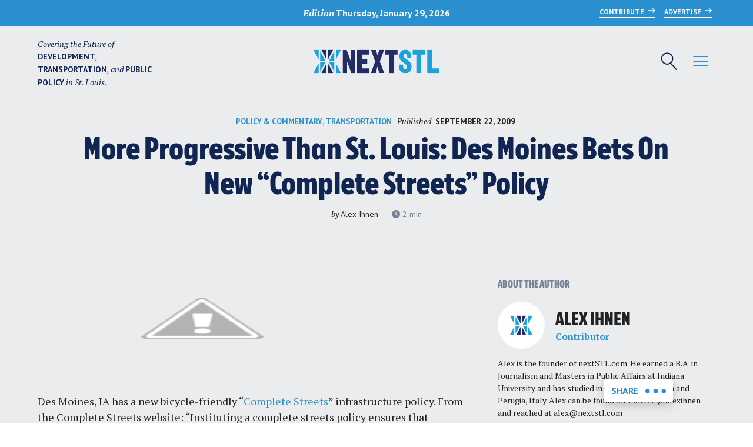

--- FILE ---
content_type: text/html; charset=UTF-8
request_url: https://nextstl.com/2009/09/more-progressive-than-st-louis-des-moines-bets-on-new-qcomplete-streetsq-policy/
body_size: 21229
content:

<!doctype html>
<html lang="en-US">
<head>
	
	<meta charset="UTF-8">
	<meta name="viewport" content="width=device-width, initial-scale=1">
	<link rel="profile" href="https://gmpg.org/xfn/11">
	
	<link rel="shortcut icon" href="https://nextstl.com/wp-content/themes/nextstl/images/favicon.png">
	
	<script data-ad-client="ca-pub-6647198256523742" async src="https://pagead2.googlesyndication.com/pagead/js/adsbygoogle.js"></script>

	<!-- Google Fonts -->
	<link rel="preconnect" href="https://fonts.gstatic.com">
	<link href="https://fonts.googleapis.com/css2?family=PT+Sans:ital,wght@0,400;0,700;1,400;1,700&family=PT+Serif:ital,wght@0,400;0,700;1,400;1,700&display=swap" rel="stylesheet">
	
	<script>var stripePublishable='pk_live_Ob8IIo4iizm8TYiZu7jyA2KR';var isPolitical=false;var isLiveKeys=true;</script>
<meta name='robots' content='index, follow, max-image-preview:large, max-snippet:-1, max-video-preview:-1' />
	<style>img:is([sizes="auto" i], [sizes^="auto," i]) { contain-intrinsic-size: 3000px 1500px }</style>
	
	<!-- This site is optimized with the Yoast SEO plugin v25.1 - https://yoast.com/wordpress/plugins/seo/ -->
	<title>More Progressive Than St. Louis: Des Moines Bets On New &quot;Complete Streets&quot; Policy - NextSTL</title>
	<link rel="canonical" href="https://nextstl.com/2009/09/more-progressive-than-st-louis-des-moines-bets-on-new-qcomplete-streetsq-policy/" />
	<meta property="og:locale" content="en_US" />
	<meta property="og:type" content="article" />
	<meta property="og:title" content="More Progressive Than St. Louis: Des Moines Bets On New &quot;Complete Streets&quot; Policy - NextSTL" />
	<meta property="og:description" content="Des Moines, IA has a new bicycle-friendly &#8220;Complete Streets&#8221; infrastructure policy. From the Complete Streets website: &#8220;Instituting a complete streets policy ensures that transportation planners and engineers consistently design and operate the entire roadway with all users in mind &#8211; including bicyclists, public transportation vehicles and riders, and pedestrians of all ages and abilities.&#8221; The [&hellip;]" />
	<meta property="og:url" content="https://nextstl.com/2009/09/more-progressive-than-st-louis-des-moines-bets-on-new-qcomplete-streetsq-policy/" />
	<meta property="og:site_name" content="NextSTL" />
	<meta property="article:publisher" content="https://www.facebook.com/nextSTL" />
	<meta property="article:author" content="https://www.facebook.com/alexihnen" />
	<meta property="article:published_time" content="2009-09-22T18:01:00+00:00" />
	<meta property="article:modified_time" content="2013-12-25T04:26:46+00:00" />
	<meta property="og:image" content="http://3.bp.blogspot.com/__eWdOF95yQU/SrhXsw-pURI/AAAAAAAAAdE/NJm4_6EYQ3Q/s800/des+moines2.jpg" />
	<meta name="author" content="Alex Ihnen" />
	<meta name="twitter:card" content="summary_large_image" />
	<meta name="twitter:creator" content="@nextstl" />
	<meta name="twitter:site" content="@NextSTL" />
	<meta name="twitter:label1" content="Written by" />
	<meta name="twitter:data1" content="Alex Ihnen" />
	<meta name="twitter:label2" content="Est. reading time" />
	<meta name="twitter:data2" content="1 minute" />
	<script type="application/ld+json" class="yoast-schema-graph">{"@context":"https://schema.org","@graph":[{"@type":"WebPage","@id":"https://nextstl.com/2009/09/more-progressive-than-st-louis-des-moines-bets-on-new-qcomplete-streetsq-policy/","url":"https://nextstl.com/2009/09/more-progressive-than-st-louis-des-moines-bets-on-new-qcomplete-streetsq-policy/","name":"More Progressive Than St. Louis: Des Moines Bets On New \"Complete Streets\" Policy - NextSTL","isPartOf":{"@id":"https://nextstl.com/#website"},"primaryImageOfPage":{"@id":"https://nextstl.com/2009/09/more-progressive-than-st-louis-des-moines-bets-on-new-qcomplete-streetsq-policy/#primaryimage"},"image":{"@id":"https://nextstl.com/2009/09/more-progressive-than-st-louis-des-moines-bets-on-new-qcomplete-streetsq-policy/#primaryimage"},"thumbnailUrl":"http://3.bp.blogspot.com/__eWdOF95yQU/SrhXsw-pURI/AAAAAAAAAdE/NJm4_6EYQ3Q/s800/des+moines2.jpg","datePublished":"2009-09-22T18:01:00+00:00","dateModified":"2013-12-25T04:26:46+00:00","author":{"@id":"https://nextstl.com/#/schema/person/bf272b83b332ca44102c2f13947766f1"},"breadcrumb":{"@id":"https://nextstl.com/2009/09/more-progressive-than-st-louis-des-moines-bets-on-new-qcomplete-streetsq-policy/#breadcrumb"},"inLanguage":"en-US","potentialAction":[{"@type":"ReadAction","target":["https://nextstl.com/2009/09/more-progressive-than-st-louis-des-moines-bets-on-new-qcomplete-streetsq-policy/"]}]},{"@type":"ImageObject","inLanguage":"en-US","@id":"https://nextstl.com/2009/09/more-progressive-than-st-louis-des-moines-bets-on-new-qcomplete-streetsq-policy/#primaryimage","url":"http://3.bp.blogspot.com/__eWdOF95yQU/SrhXsw-pURI/AAAAAAAAAdE/NJm4_6EYQ3Q/s800/des+moines2.jpg","contentUrl":"http://3.bp.blogspot.com/__eWdOF95yQU/SrhXsw-pURI/AAAAAAAAAdE/NJm4_6EYQ3Q/s800/des+moines2.jpg"},{"@type":"BreadcrumbList","@id":"https://nextstl.com/2009/09/more-progressive-than-st-louis-des-moines-bets-on-new-qcomplete-streetsq-policy/#breadcrumb","itemListElement":[{"@type":"ListItem","position":1,"name":"Home","item":"https://nextstl.com/"},{"@type":"ListItem","position":2,"name":"News","item":"https://nextstl.com/news/"},{"@type":"ListItem","position":3,"name":"More Progressive Than St. Louis: Des Moines Bets On New &#8220;Complete Streets&#8221; Policy"}]},{"@type":"WebSite","@id":"https://nextstl.com/#website","url":"https://nextstl.com/","name":"NextSTL","description":"","potentialAction":[{"@type":"SearchAction","target":{"@type":"EntryPoint","urlTemplate":"https://nextstl.com/?s={search_term_string}"},"query-input":{"@type":"PropertyValueSpecification","valueRequired":true,"valueName":"search_term_string"}}],"inLanguage":"en-US"},{"@type":"Person","@id":"https://nextstl.com/#/schema/person/bf272b83b332ca44102c2f13947766f1","name":"Alex Ihnen","description":"Alex is the founder of nextSTL.com. He earned a B.A. in Journalism and Masters in Public Affairs at Indiana University and has studied in Adelaide, Australia and Perugia, Italy. Alex can be found on Twitter @alexihnen and reached at alex@nextstl.com","sameAs":["http://www.nextSTL.com","https://www.facebook.com/alexihnen","instagram.com/nextstl","https://www.linkedin.com/in/alexihnen","https://x.com/nextstl"],"url":"https://nextstl.com/author/alex-ihnen/"}]}</script>
	<!-- / Yoast SEO plugin. -->


<link rel='dns-prefetch' href='//js.stripe.com' />
<link rel='dns-prefetch' href='//www.googletagmanager.com' />
<link rel='preconnect' href='//www.google-analytics.com' />
<link rel="alternate" type="application/rss+xml" title="NextSTL &raquo; Feed" href="https://nextstl.com/feed/" />
<link rel="alternate" type="application/rss+xml" title="NextSTL &raquo; Comments Feed" href="https://nextstl.com/comments/feed/" />
<link rel="alternate" type="application/rss+xml" title="NextSTL &raquo; More Progressive Than St. Louis: Des Moines Bets On New &#8220;Complete Streets&#8221; Policy Comments Feed" href="https://nextstl.com/2009/09/more-progressive-than-st-louis-des-moines-bets-on-new-qcomplete-streetsq-policy/feed/" />
<script>
window._wpemojiSettings = {"baseUrl":"https:\/\/s.w.org\/images\/core\/emoji\/15.1.0\/72x72\/","ext":".png","svgUrl":"https:\/\/s.w.org\/images\/core\/emoji\/15.1.0\/svg\/","svgExt":".svg","source":{"concatemoji":"https:\/\/nextstl.com\/wp-includes\/js\/wp-emoji-release.min.js?ver=6.8.1"}};
/*! This file is auto-generated */
!function(i,n){var o,s,e;function c(e){try{var t={supportTests:e,timestamp:(new Date).valueOf()};sessionStorage.setItem(o,JSON.stringify(t))}catch(e){}}function p(e,t,n){e.clearRect(0,0,e.canvas.width,e.canvas.height),e.fillText(t,0,0);var t=new Uint32Array(e.getImageData(0,0,e.canvas.width,e.canvas.height).data),r=(e.clearRect(0,0,e.canvas.width,e.canvas.height),e.fillText(n,0,0),new Uint32Array(e.getImageData(0,0,e.canvas.width,e.canvas.height).data));return t.every(function(e,t){return e===r[t]})}function u(e,t,n){switch(t){case"flag":return n(e,"\ud83c\udff3\ufe0f\u200d\u26a7\ufe0f","\ud83c\udff3\ufe0f\u200b\u26a7\ufe0f")?!1:!n(e,"\ud83c\uddfa\ud83c\uddf3","\ud83c\uddfa\u200b\ud83c\uddf3")&&!n(e,"\ud83c\udff4\udb40\udc67\udb40\udc62\udb40\udc65\udb40\udc6e\udb40\udc67\udb40\udc7f","\ud83c\udff4\u200b\udb40\udc67\u200b\udb40\udc62\u200b\udb40\udc65\u200b\udb40\udc6e\u200b\udb40\udc67\u200b\udb40\udc7f");case"emoji":return!n(e,"\ud83d\udc26\u200d\ud83d\udd25","\ud83d\udc26\u200b\ud83d\udd25")}return!1}function f(e,t,n){var r="undefined"!=typeof WorkerGlobalScope&&self instanceof WorkerGlobalScope?new OffscreenCanvas(300,150):i.createElement("canvas"),a=r.getContext("2d",{willReadFrequently:!0}),o=(a.textBaseline="top",a.font="600 32px Arial",{});return e.forEach(function(e){o[e]=t(a,e,n)}),o}function t(e){var t=i.createElement("script");t.src=e,t.defer=!0,i.head.appendChild(t)}"undefined"!=typeof Promise&&(o="wpEmojiSettingsSupports",s=["flag","emoji"],n.supports={everything:!0,everythingExceptFlag:!0},e=new Promise(function(e){i.addEventListener("DOMContentLoaded",e,{once:!0})}),new Promise(function(t){var n=function(){try{var e=JSON.parse(sessionStorage.getItem(o));if("object"==typeof e&&"number"==typeof e.timestamp&&(new Date).valueOf()<e.timestamp+604800&&"object"==typeof e.supportTests)return e.supportTests}catch(e){}return null}();if(!n){if("undefined"!=typeof Worker&&"undefined"!=typeof OffscreenCanvas&&"undefined"!=typeof URL&&URL.createObjectURL&&"undefined"!=typeof Blob)try{var e="postMessage("+f.toString()+"("+[JSON.stringify(s),u.toString(),p.toString()].join(",")+"));",r=new Blob([e],{type:"text/javascript"}),a=new Worker(URL.createObjectURL(r),{name:"wpTestEmojiSupports"});return void(a.onmessage=function(e){c(n=e.data),a.terminate(),t(n)})}catch(e){}c(n=f(s,u,p))}t(n)}).then(function(e){for(var t in e)n.supports[t]=e[t],n.supports.everything=n.supports.everything&&n.supports[t],"flag"!==t&&(n.supports.everythingExceptFlag=n.supports.everythingExceptFlag&&n.supports[t]);n.supports.everythingExceptFlag=n.supports.everythingExceptFlag&&!n.supports.flag,n.DOMReady=!1,n.readyCallback=function(){n.DOMReady=!0}}).then(function(){return e}).then(function(){var e;n.supports.everything||(n.readyCallback(),(e=n.source||{}).concatemoji?t(e.concatemoji):e.wpemoji&&e.twemoji&&(t(e.twemoji),t(e.wpemoji)))}))}((window,document),window._wpemojiSettings);
</script>
<link rel='stylesheet' id='stripe-css' href='https://nextstl.com/wp-content/plugins/stripe-political-donations/stripe.css?ver=6.8.1' media='all' />
<link rel='stylesheet' id='adsanity-default-css-css' href='https://nextstl.com/wp-content/plugins/adsanity/dist/css/widget-default.css?ver=1.9.4' media='screen' />
<style id='wp-emoji-styles-inline-css'>

	img.wp-smiley, img.emoji {
		display: inline !important;
		border: none !important;
		box-shadow: none !important;
		height: 1em !important;
		width: 1em !important;
		margin: 0 0.07em !important;
		vertical-align: -0.1em !important;
		background: none !important;
		padding: 0 !important;
	}
</style>
<link rel='stylesheet' id='wp-block-library-css' href='https://nextstl.com/wp-includes/css/dist/block-library/style.min.css?ver=6.8.1' media='all' />
<style id='classic-theme-styles-inline-css'>
/*! This file is auto-generated */
.wp-block-button__link{color:#fff;background-color:#32373c;border-radius:9999px;box-shadow:none;text-decoration:none;padding:calc(.667em + 2px) calc(1.333em + 2px);font-size:1.125em}.wp-block-file__button{background:#32373c;color:#fff;text-decoration:none}
</style>
<link rel='stylesheet' id='gutenberg-pdfjs-css' href='https://nextstl.com/wp-content/plugins/pdfjs-viewer-shortcode/inc/../blocks/dist/style.css?ver=2.2.2' media='all' />
<style id='activitypub-followers-style-inline-css'>
.activitypub-follower-block.is-style-compact .activitypub-handle,.activitypub-follower-block.is-style-compact .sep{display:none}.activitypub-follower-block.is-style-with-lines ul li{border-bottom:.5px solid;margin-bottom:.5rem;padding-bottom:.5rem}.activitypub-follower-block.is-style-with-lines ul li:last-child{border-bottom:none}.activitypub-follower-block.is-style-with-lines .activitypub-handle,.activitypub-follower-block.is-style-with-lines .activitypub-name{text-decoration:none}.activitypub-follower-block.is-style-with-lines .activitypub-handle:hover,.activitypub-follower-block.is-style-with-lines .activitypub-name:hover{text-decoration:underline}.activitypub-follower-block ul{margin:0!important;padding:0!important}.activitypub-follower-block li{display:flex;margin-bottom:1rem}.activitypub-follower-block img{border-radius:50%;max-height:40px;max-width:40px;overflow:hidden;-moz-force-broken-image-icon:1;margin-right:var(--wp--preset--spacing--20,.5rem)}.activitypub-follower-block .activitypub-link{align-items:center;color:inherit!important;display:flex;flex-flow:row nowrap;max-width:100%;text-decoration:none!important}.activitypub-follower-block .activitypub-handle,.activitypub-follower-block .activitypub-name{text-decoration:underline;text-decoration-thickness:.8px;text-underline-position:under}.activitypub-follower-block .activitypub-handle:hover,.activitypub-follower-block .activitypub-name:hover{text-decoration:none}.activitypub-follower-block .activitypub-name{font-size:var(--wp--preset--font-size--normal,16px)}.activitypub-follower-block .activitypub-actor{font-size:var(--wp--preset--font-size--small,13px);overflow:hidden;text-overflow:ellipsis;white-space:nowrap}.activitypub-follower-block .sep{padding:0 .2rem}.activitypub-follower-block .wp-block-query-pagination{margin-top:1.5rem}.activitypub-follower-block .activitypub-pager{cursor:default}.activitypub-follower-block .activitypub-pager.current{opacity:.33}.activitypub-follower-block .page-numbers{padding:0 .2rem}.activitypub-follower-block .page-numbers.current{font-weight:700;opacity:1}

</style>
<style id='activitypub-follow-me-style-inline-css'>
.activitypub__modal.components-modal__frame{background-color:#f7f7f7;color:#333}.activitypub__modal.components-modal__frame .components-modal__header-heading,.activitypub__modal.components-modal__frame h4{color:#333;letter-spacing:inherit;word-spacing:inherit}.activitypub__modal.components-modal__frame .components-modal__header .components-button:hover{color:var(--color-white)}.activitypub__dialog{max-width:40em}.activitypub__dialog h4{line-height:1;margin:0}.activitypub__dialog .activitypub-dialog__section{margin-bottom:2em}.activitypub__dialog .activitypub-dialog__remember{margin-top:1em}.activitypub__dialog .activitypub-dialog__description{font-size:var(--wp--preset--font-size--normal,.75rem);margin:.33em 0 1em}.activitypub__dialog .activitypub-dialog__button-group{align-items:flex-end;display:flex;justify-content:flex-end}.activitypub__dialog .activitypub-dialog__button-group svg{height:21px;margin-right:.5em;width:21px}.activitypub__dialog .activitypub-dialog__button-group input{background-color:var(--wp--preset--color--white);border-radius:50px 0 0 50px;border-width:1px;border:1px solid var(--wp--preset--color--black);color:var(--wp--preset--color--black);flex:1;font-size:16px;height:inherit;line-height:1;margin-right:0;padding:15px 23px}.activitypub__dialog .activitypub-dialog__button-group button{align-self:center;background-color:var(--wp--preset--color--black);border-radius:0 50px 50px 0;border-width:1px;color:var(--wp--preset--color--white);font-size:16px;height:inherit;line-height:1;margin-left:0;padding:15px 23px;text-decoration:none}.activitypub__dialog .activitypub-dialog__button-group button:hover{border:inherit}.activitypub-follow-me-block-wrapper{width:100%}.activitypub-follow-me-block-wrapper.has-background .activitypub-profile,.activitypub-follow-me-block-wrapper.has-border-color .activitypub-profile{padding-left:1rem;padding-right:1rem}.activitypub-follow-me-block-wrapper .activitypub-profile{align-items:center;display:flex;padding:1rem 0}.activitypub-follow-me-block-wrapper .activitypub-profile .activitypub-profile__avatar{border-radius:50%;height:75px;margin-right:1rem;width:75px}.activitypub-follow-me-block-wrapper .activitypub-profile .activitypub-profile__content{flex:1;min-width:0}.activitypub-follow-me-block-wrapper .activitypub-profile .activitypub-profile__handle,.activitypub-follow-me-block-wrapper .activitypub-profile .activitypub-profile__name{line-height:1.2;margin:0;overflow:hidden;text-overflow:ellipsis;white-space:nowrap}.activitypub-follow-me-block-wrapper .activitypub-profile .activitypub-profile__name{font-size:1.25em}.activitypub-follow-me-block-wrapper .activitypub-profile .activitypub-profile__follow{align-self:center;background-color:var(--wp--preset--color--black);color:var(--wp--preset--color--white)}.activitypub-follow-me-block-wrapper .activitypub-profile .activitypub-profile__follow:not(:only-child){margin-left:1rem}

</style>
<link rel='stylesheet' id='wp-components-css' href='https://nextstl.com/wp-includes/css/dist/components/style.min.css?ver=6.8.1' media='all' />
<style id='activitypub-reply-style-inline-css'>
.activitypub-embed{background:#fff;border:1px solid #e6e6e6;border-radius:12px;font-family:-apple-system,BlinkMacSystemFont,Segoe UI,Roboto,Helvetica,Arial,sans-serif;max-width:100%;padding:0}.activitypub-reply-block .activitypub-embed{margin:1em 0}.activitypub-embed-header{align-items:center;display:flex;gap:10px;padding:15px}.activitypub-embed-header img{border-radius:50%;height:48px;width:48px}.activitypub-embed-header-text{flex-grow:1}.activitypub-embed-header-text h2{color:#000;font-size:15px;font-weight:600;margin:0;padding:0}.activitypub-embed-header-text .ap-account{color:#687684;font-size:14px;text-decoration:none}.activitypub-embed-content{padding:0 15px 15px}.activitypub-embed-content .ap-title{color:#000;font-size:23px;font-weight:600;margin:0 0 10px;padding:0}.activitypub-embed-content .ap-subtitle{color:#000;font-size:15px;margin:0 0 15px}.activitypub-embed-content .ap-preview{border:1px solid #e6e6e6}.activitypub-embed-content .ap-preview img{display:block;height:auto}.activitypub-embed-content .ap-preview{border-radius:8px;box-sizing:border-box;display:grid;gap:2px;grid-template-columns:1fr 1fr;grid-template-rows:1fr 1fr;margin:1em 0 0;min-height:64px;overflow:hidden;position:relative;width:100%}.activitypub-embed-content .ap-preview.layout-1{grid-template-columns:1fr;grid-template-rows:1fr}.activitypub-embed-content .ap-preview.layout-2{aspect-ratio:auto;grid-template-rows:1fr;height:auto}.activitypub-embed-content .ap-preview.layout-3>img:first-child{grid-row:span 2}.activitypub-embed-content .ap-preview img{border:0;box-sizing:border-box;display:inline-block;height:100%;-o-object-fit:cover;object-fit:cover;overflow:hidden;position:relative;width:100%}.activitypub-embed-content .ap-preview audio,.activitypub-embed-content .ap-preview video{display:block;grid-column:1/span 2;max-width:100%}.activitypub-embed-content .ap-preview audio{width:100%}.activitypub-embed-content .ap-preview-text{padding:15px}.activitypub-embed-meta{border-top:1px solid #e6e6e6;color:#687684;display:flex;font-size:13px;gap:15px;padding:15px}.activitypub-embed-meta .ap-stat{align-items:center;display:flex;gap:5px}@media only screen and (max-width:399px){.activitypub-embed-meta span.ap-stat{display:none!important}}.activitypub-embed-meta a.ap-stat{color:inherit;text-decoration:none}.activitypub-embed-meta strong{color:#000;font-weight:600}.activitypub-embed-meta .ap-stat-label{color:#687684}.wp-block-activitypub-reply .components-spinner{height:12px;margin-bottom:0;margin-top:0;width:12px}

</style>
<style id='activitypub-reactions-style-inline-css'>
.wp-block-activitypub-reactions .reaction-group{align-items:center;display:flex;gap:.75em;justify-content:flex-start;margin:.5em 0;position:relative;width:100%}@media(max-width:782px){.wp-block-activitypub-reactions .reaction-group:has(.reaction-avatars:not(:empty)){justify-content:space-between}}.wp-block-activitypub-reactions .reaction-avatars{align-items:center;display:flex;flex-direction:row;list-style:none;margin:0;padding:0}.wp-block-activitypub-reactions .reaction-avatars li{margin:0 -10px 0 0;padding:0}.wp-block-activitypub-reactions .reaction-avatars li:last-child{margin-right:0}.wp-block-activitypub-reactions .reaction-avatars li a{display:block;text-decoration:none}.wp-block-activitypub-reactions .reaction-avatars .reaction-avatar{max-height:32px;max-width:32px;overflow:hidden;-moz-force-broken-image-icon:1;border:.5px solid var(--wp--preset--color--contrast,hsla(0,0%,100%,.8));border-radius:50%;box-shadow:0 0 0 .5px hsla(0,0%,100%,.8),0 1px 3px rgba(0,0,0,.2);transition:transform .6s cubic-bezier(.34,1.56,.64,1);will-change:transform}.wp-block-activitypub-reactions .reaction-avatars .reaction-avatar.wave-active{transform:translateY(-5px)}.wp-block-activitypub-reactions .reaction-avatars .reaction-avatar.wave-active.rotate-clockwise{transform:translateY(-5px) rotate(30deg)}.wp-block-activitypub-reactions .reaction-avatars .reaction-avatar.wave-active.rotate-counter{transform:translateY(-5px) rotate(-30deg)}.wp-block-activitypub-reactions .reaction-avatars .reaction-avatar:hover{position:relative;z-index:1}.wp-block-activitypub-reactions .reaction-label.components-button{color:var(--wp--preset--color--contrast,--wp--preset--color--secondary,#2271b1);flex:0 0 auto;height:auto;padding:0;text-decoration:none;white-space:nowrap}.wp-block-activitypub-reactions .reaction-label.components-button:hover{color:var(--wp--preset--color--contrast,--wp--preset--color--secondary,#135e96);text-decoration:underline}.wp-block-activitypub-reactions .reaction-label.components-button:focus:not(:disabled){box-shadow:none;outline:1px solid var(--wp--preset--color--contrast,#135e96);outline-offset:2px}.activitypub-reaction-list{background-color:var(--wp--preset--color--background,var(--wp--preset--color--custom-background,var(--wp--preset--color--base)));list-style:none;margin:0;max-width:300px;padding:.25em 1.3em .25em .7em;width:-moz-max-content;width:max-content}.activitypub-reaction-list ul{margin:0;padding:0}.activitypub-reaction-list li{font-size:var(--wp--preset--font-size--small);margin:0;padding:0}.activitypub-reaction-list a{align-items:center;color:var(--wp--preset--color--contrast,var(--wp--preset--color--secondary));display:flex;font-size:var(--wp--preset--font-size--small,.75rem);gap:.5em;justify-content:flex-start;padding:.5em;text-decoration:none}.activitypub-reaction-list a:hover{text-decoration:underline}.activitypub-reaction-list a img{border-radius:50%;flex:none;height:24px;width:24px}

</style>
<style id='pdfemb-pdf-embedder-viewer-style-inline-css'>
.wp-block-pdfemb-pdf-embedder-viewer{max-width:none}

</style>
<style id='global-styles-inline-css'>
:root{--wp--preset--aspect-ratio--square: 1;--wp--preset--aspect-ratio--4-3: 4/3;--wp--preset--aspect-ratio--3-4: 3/4;--wp--preset--aspect-ratio--3-2: 3/2;--wp--preset--aspect-ratio--2-3: 2/3;--wp--preset--aspect-ratio--16-9: 16/9;--wp--preset--aspect-ratio--9-16: 9/16;--wp--preset--color--black: #000000;--wp--preset--color--cyan-bluish-gray: #abb8c3;--wp--preset--color--white: #ffffff;--wp--preset--color--pale-pink: #f78da7;--wp--preset--color--vivid-red: #cf2e2e;--wp--preset--color--luminous-vivid-orange: #ff6900;--wp--preset--color--luminous-vivid-amber: #fcb900;--wp--preset--color--light-green-cyan: #7bdcb5;--wp--preset--color--vivid-green-cyan: #00d084;--wp--preset--color--pale-cyan-blue: #8ed1fc;--wp--preset--color--vivid-cyan-blue: #0693e3;--wp--preset--color--vivid-purple: #9b51e0;--wp--preset--gradient--vivid-cyan-blue-to-vivid-purple: linear-gradient(135deg,rgba(6,147,227,1) 0%,rgb(155,81,224) 100%);--wp--preset--gradient--light-green-cyan-to-vivid-green-cyan: linear-gradient(135deg,rgb(122,220,180) 0%,rgb(0,208,130) 100%);--wp--preset--gradient--luminous-vivid-amber-to-luminous-vivid-orange: linear-gradient(135deg,rgba(252,185,0,1) 0%,rgba(255,105,0,1) 100%);--wp--preset--gradient--luminous-vivid-orange-to-vivid-red: linear-gradient(135deg,rgba(255,105,0,1) 0%,rgb(207,46,46) 100%);--wp--preset--gradient--very-light-gray-to-cyan-bluish-gray: linear-gradient(135deg,rgb(238,238,238) 0%,rgb(169,184,195) 100%);--wp--preset--gradient--cool-to-warm-spectrum: linear-gradient(135deg,rgb(74,234,220) 0%,rgb(151,120,209) 20%,rgb(207,42,186) 40%,rgb(238,44,130) 60%,rgb(251,105,98) 80%,rgb(254,248,76) 100%);--wp--preset--gradient--blush-light-purple: linear-gradient(135deg,rgb(255,206,236) 0%,rgb(152,150,240) 100%);--wp--preset--gradient--blush-bordeaux: linear-gradient(135deg,rgb(254,205,165) 0%,rgb(254,45,45) 50%,rgb(107,0,62) 100%);--wp--preset--gradient--luminous-dusk: linear-gradient(135deg,rgb(255,203,112) 0%,rgb(199,81,192) 50%,rgb(65,88,208) 100%);--wp--preset--gradient--pale-ocean: linear-gradient(135deg,rgb(255,245,203) 0%,rgb(182,227,212) 50%,rgb(51,167,181) 100%);--wp--preset--gradient--electric-grass: linear-gradient(135deg,rgb(202,248,128) 0%,rgb(113,206,126) 100%);--wp--preset--gradient--midnight: linear-gradient(135deg,rgb(2,3,129) 0%,rgb(40,116,252) 100%);--wp--preset--font-size--small: 13px;--wp--preset--font-size--medium: 20px;--wp--preset--font-size--large: 36px;--wp--preset--font-size--x-large: 42px;--wp--preset--spacing--20: 0.44rem;--wp--preset--spacing--30: 0.67rem;--wp--preset--spacing--40: 1rem;--wp--preset--spacing--50: 1.5rem;--wp--preset--spacing--60: 2.25rem;--wp--preset--spacing--70: 3.38rem;--wp--preset--spacing--80: 5.06rem;--wp--preset--shadow--natural: 6px 6px 9px rgba(0, 0, 0, 0.2);--wp--preset--shadow--deep: 12px 12px 50px rgba(0, 0, 0, 0.4);--wp--preset--shadow--sharp: 6px 6px 0px rgba(0, 0, 0, 0.2);--wp--preset--shadow--outlined: 6px 6px 0px -3px rgba(255, 255, 255, 1), 6px 6px rgba(0, 0, 0, 1);--wp--preset--shadow--crisp: 6px 6px 0px rgba(0, 0, 0, 1);}:where(.is-layout-flex){gap: 0.5em;}:where(.is-layout-grid){gap: 0.5em;}body .is-layout-flex{display: flex;}.is-layout-flex{flex-wrap: wrap;align-items: center;}.is-layout-flex > :is(*, div){margin: 0;}body .is-layout-grid{display: grid;}.is-layout-grid > :is(*, div){margin: 0;}:where(.wp-block-columns.is-layout-flex){gap: 2em;}:where(.wp-block-columns.is-layout-grid){gap: 2em;}:where(.wp-block-post-template.is-layout-flex){gap: 1.25em;}:where(.wp-block-post-template.is-layout-grid){gap: 1.25em;}.has-black-color{color: var(--wp--preset--color--black) !important;}.has-cyan-bluish-gray-color{color: var(--wp--preset--color--cyan-bluish-gray) !important;}.has-white-color{color: var(--wp--preset--color--white) !important;}.has-pale-pink-color{color: var(--wp--preset--color--pale-pink) !important;}.has-vivid-red-color{color: var(--wp--preset--color--vivid-red) !important;}.has-luminous-vivid-orange-color{color: var(--wp--preset--color--luminous-vivid-orange) !important;}.has-luminous-vivid-amber-color{color: var(--wp--preset--color--luminous-vivid-amber) !important;}.has-light-green-cyan-color{color: var(--wp--preset--color--light-green-cyan) !important;}.has-vivid-green-cyan-color{color: var(--wp--preset--color--vivid-green-cyan) !important;}.has-pale-cyan-blue-color{color: var(--wp--preset--color--pale-cyan-blue) !important;}.has-vivid-cyan-blue-color{color: var(--wp--preset--color--vivid-cyan-blue) !important;}.has-vivid-purple-color{color: var(--wp--preset--color--vivid-purple) !important;}.has-black-background-color{background-color: var(--wp--preset--color--black) !important;}.has-cyan-bluish-gray-background-color{background-color: var(--wp--preset--color--cyan-bluish-gray) !important;}.has-white-background-color{background-color: var(--wp--preset--color--white) !important;}.has-pale-pink-background-color{background-color: var(--wp--preset--color--pale-pink) !important;}.has-vivid-red-background-color{background-color: var(--wp--preset--color--vivid-red) !important;}.has-luminous-vivid-orange-background-color{background-color: var(--wp--preset--color--luminous-vivid-orange) !important;}.has-luminous-vivid-amber-background-color{background-color: var(--wp--preset--color--luminous-vivid-amber) !important;}.has-light-green-cyan-background-color{background-color: var(--wp--preset--color--light-green-cyan) !important;}.has-vivid-green-cyan-background-color{background-color: var(--wp--preset--color--vivid-green-cyan) !important;}.has-pale-cyan-blue-background-color{background-color: var(--wp--preset--color--pale-cyan-blue) !important;}.has-vivid-cyan-blue-background-color{background-color: var(--wp--preset--color--vivid-cyan-blue) !important;}.has-vivid-purple-background-color{background-color: var(--wp--preset--color--vivid-purple) !important;}.has-black-border-color{border-color: var(--wp--preset--color--black) !important;}.has-cyan-bluish-gray-border-color{border-color: var(--wp--preset--color--cyan-bluish-gray) !important;}.has-white-border-color{border-color: var(--wp--preset--color--white) !important;}.has-pale-pink-border-color{border-color: var(--wp--preset--color--pale-pink) !important;}.has-vivid-red-border-color{border-color: var(--wp--preset--color--vivid-red) !important;}.has-luminous-vivid-orange-border-color{border-color: var(--wp--preset--color--luminous-vivid-orange) !important;}.has-luminous-vivid-amber-border-color{border-color: var(--wp--preset--color--luminous-vivid-amber) !important;}.has-light-green-cyan-border-color{border-color: var(--wp--preset--color--light-green-cyan) !important;}.has-vivid-green-cyan-border-color{border-color: var(--wp--preset--color--vivid-green-cyan) !important;}.has-pale-cyan-blue-border-color{border-color: var(--wp--preset--color--pale-cyan-blue) !important;}.has-vivid-cyan-blue-border-color{border-color: var(--wp--preset--color--vivid-cyan-blue) !important;}.has-vivid-purple-border-color{border-color: var(--wp--preset--color--vivid-purple) !important;}.has-vivid-cyan-blue-to-vivid-purple-gradient-background{background: var(--wp--preset--gradient--vivid-cyan-blue-to-vivid-purple) !important;}.has-light-green-cyan-to-vivid-green-cyan-gradient-background{background: var(--wp--preset--gradient--light-green-cyan-to-vivid-green-cyan) !important;}.has-luminous-vivid-amber-to-luminous-vivid-orange-gradient-background{background: var(--wp--preset--gradient--luminous-vivid-amber-to-luminous-vivid-orange) !important;}.has-luminous-vivid-orange-to-vivid-red-gradient-background{background: var(--wp--preset--gradient--luminous-vivid-orange-to-vivid-red) !important;}.has-very-light-gray-to-cyan-bluish-gray-gradient-background{background: var(--wp--preset--gradient--very-light-gray-to-cyan-bluish-gray) !important;}.has-cool-to-warm-spectrum-gradient-background{background: var(--wp--preset--gradient--cool-to-warm-spectrum) !important;}.has-blush-light-purple-gradient-background{background: var(--wp--preset--gradient--blush-light-purple) !important;}.has-blush-bordeaux-gradient-background{background: var(--wp--preset--gradient--blush-bordeaux) !important;}.has-luminous-dusk-gradient-background{background: var(--wp--preset--gradient--luminous-dusk) !important;}.has-pale-ocean-gradient-background{background: var(--wp--preset--gradient--pale-ocean) !important;}.has-electric-grass-gradient-background{background: var(--wp--preset--gradient--electric-grass) !important;}.has-midnight-gradient-background{background: var(--wp--preset--gradient--midnight) !important;}.has-small-font-size{font-size: var(--wp--preset--font-size--small) !important;}.has-medium-font-size{font-size: var(--wp--preset--font-size--medium) !important;}.has-large-font-size{font-size: var(--wp--preset--font-size--large) !important;}.has-x-large-font-size{font-size: var(--wp--preset--font-size--x-large) !important;}
:where(.wp-block-post-template.is-layout-flex){gap: 1.25em;}:where(.wp-block-post-template.is-layout-grid){gap: 1.25em;}
:where(.wp-block-columns.is-layout-flex){gap: 2em;}:where(.wp-block-columns.is-layout-grid){gap: 2em;}
:root :where(.wp-block-pullquote){font-size: 1.5em;line-height: 1.6;}
</style>
<link rel='stylesheet' id='disqus_rcw-css' href='https://nextstl.com/wp-content/plugins/disqus-recent-comments-widget/disqus_rcw.css?ver=6.8.1' media='all' />
<link rel='stylesheet' id='nextstl-style-css' href='https://nextstl.com/wp-content/themes/nextstl/library/css/site.min.css?ver=1.0.0' media='all' />
<script src="https://nextstl.com/wp-includes/js/jquery/jquery.min.js?ver=3.7.1" id="jquery-core-js"></script>
<script src="https://nextstl.com/wp-includes/js/jquery/jquery-migrate.min.js?ver=3.4.1" id="jquery-migrate-js"></script>
<script src="https://js.stripe.com/v2/?ver=6.8.1" id="stripe-js"></script>
<script src="https://nextstl.com/wp-content/plugins/stripe-political-donations/stripe.js?ver=6.8.1" id="stripe_payments_plugin-js"></script>
<link rel="https://api.w.org/" href="https://nextstl.com/wp-json/" /><link rel="alternate" title="JSON" type="application/json" href="https://nextstl.com/wp-json/wp/v2/posts/114" /><link rel="EditURI" type="application/rsd+xml" title="RSD" href="https://nextstl.com/xmlrpc.php?rsd" />
<meta name="generator" content="WordPress 6.8.1" />
<meta name="generator" content="Seriously Simple Podcasting 3.10.1" />
<link rel='shortlink' href='https://nextstl.com/?p=114' />
<link rel="alternate" title="oEmbed (JSON)" type="application/json+oembed" href="https://nextstl.com/wp-json/oembed/1.0/embed?url=https%3A%2F%2Fnextstl.com%2F2009%2F09%2Fmore-progressive-than-st-louis-des-moines-bets-on-new-qcomplete-streetsq-policy%2F" />
<link rel="alternate" title="oEmbed (XML)" type="text/xml+oembed" href="https://nextstl.com/wp-json/oembed/1.0/embed?url=https%3A%2F%2Fnextstl.com%2F2009%2F09%2Fmore-progressive-than-st-louis-des-moines-bets-on-new-qcomplete-streetsq-policy%2F&#038;format=xml" />
<meta name="generator" content="Site Kit by Google 1.152.1" /><link rel="alternate" type="application/feed+json" title="NextSTL &raquo; JSON Feed" href="https://nextstl.com/feed/json/" />
<link rel="alternate" type="application/feed+json" title="NextSTL &raquo; More Progressive Than St. Louis: Des Moines Bets On New &#8220;Complete Streets&#8221; Policy Comments Feed" href="https://nextstl.com/2009/09/more-progressive-than-st-louis-des-moines-bets-on-new-qcomplete-streetsq-policy/feed/json/" />

<link rel="alternate" type="application/rss+xml" title="Podcast RSS feed" href="https://nextstl.com/feed/podcast" />

<meta property="fediverse:creator" name="fediverse:creator" content="Alex Ihnen@nextstl.com" />
<link rel="pingback" href="https://nextstl.com/xmlrpc.php">
<link rel="alternate" title="ActivityPub (JSON)" type="application/activity+json" href="https://nextstl.com/2009/09/more-progressive-than-st-louis-des-moines-bets-on-new-qcomplete-streetsq-policy/" />

<script>var _activityPubOptions = {"namespace":"activitypub\/1.0","defaultAvatarUrl":"https:\/\/nextstl.com\/wp-content\/plugins\/activitypub\/assets\/img\/mp.jpg","enabled":{"site":false,"users":true},"maxImageAttachments":"3"};</script>		
</head>
<body class="wp-singular post-template-default single single-post postid-114 single-format-standard wp-theme-nextstl no-sidebar">
<div id="page" class="site">
	<a class="skip-link screen-reader-text" href="#primary">Skip to content</a> 
	
	<header id="site-header" class="site-header">
		
<section id="header-bar" class="wrapper wrapper-header-bar">
	
	 
		<progress value="0" id="progressBar" class="flat">
		  <div class="progress-container">
		    <span class="progress-bar"></span>
		  </div>
		</progress>
			
		
	<div class="container container-header-bar">
		<div id="header-bar-sponsor">
					</div>
		
		
<a id="share-trigger" >Share <svg xmlns="http://www.w3.org/2000/svg" width="34.763" height="7.449" viewBox="0 0 34.763 7.449">
  <g id="Group_515" data-name="Group 515" transform="translate(-3648.694 -239.275)">
    <ellipse id="Ellipse_42" data-name="Ellipse 42" cx="3.725" cy="3.725" rx="3.725" ry="3.725" transform="translate(3676.008 239.275)" fill="#2a90d0"/>
    <ellipse id="Ellipse_43" data-name="Ellipse 43" cx="3.725" cy="3.725" rx="3.725" ry="3.725" transform="translate(3662.351 239.275)" fill="#2a90d0"/>
    <ellipse id="Ellipse_44" data-name="Ellipse 44" cx="3.725" cy="3.725" rx="3.725" ry="3.725" transform="translate(3648.694 239.275)" fill="#2a90d0"/>
  </g>
</svg>
</a> 

<div id="share-modal" class="wrapper wrapper-share-modal">
				
	<div id="share-modal-content">
		<a id="share-close" class="close">Close</a>
		<!-- <a href="" class="share-link" target="_blank" rel="noopener noreferrer"><i class="fab fa-twitter"></i> Twitter </a> -->
		<a href="https://bsky.app/intent/compose?text=More Progressive Than St. Louis: Des Moines Bets On New &#8220;Complete Streets&#8221; Policy from @nextstl.com https://nextstl.com/2009/09/more-progressive-than-st-louis-des-moines-bets-on-new-qcomplete-streetsq-policy/" class="share-link" target="_blank" rel="noopener noreferrer"><i class="fab fa-blueksy"></i> BlueSky <svg xmlns="http://www.w3.org/2000/svg" width="16.191" height="15.984" viewBox="0 0 16.191 15.984">
  <g id="Group_225" data-name="Group 225" transform="translate(7.992 0.5) rotate(45)">
    <path id="Path_20" data-name="Path 20" d="M0,0H7.073V6.623" transform="translate(3.523 0)" fill="none" stroke="#222" stroke-width="1"/>
    <path id="Path_21" data-name="Path 21" d="M10.6,0,0,10.6" fill="none" stroke="#222" stroke-width="1"/>
  </g>
</svg>
</a>
		<a href="https://www.facebook.com/sharer/sharer.php?u=https://nextstl.com/2009/09/more-progressive-than-st-louis-des-moines-bets-on-new-qcomplete-streetsq-policy/" class="share-link" target="_blank" rel="noopener noreferrer"><i class="fab fa-facebook-f"></i> Facebook <svg xmlns="http://www.w3.org/2000/svg" width="16.191" height="15.984" viewBox="0 0 16.191 15.984">
  <g id="Group_225" data-name="Group 225" transform="translate(7.992 0.5) rotate(45)">
    <path id="Path_20" data-name="Path 20" d="M0,0H7.073V6.623" transform="translate(3.523 0)" fill="none" stroke="#222" stroke-width="1"/>
    <path id="Path_21" data-name="Path 21" d="M10.6,0,0,10.6" fill="none" stroke="#222" stroke-width="1"/>
  </g>
</svg>
</a>
		<a href="https://www.linkedin.com/shareArticle?mini=true&url=https://nextstl.com/2009/09/more-progressive-than-st-louis-des-moines-bets-on-new-qcomplete-streetsq-policy/" class="share-link" target="_blank" rel="noopener noreferrer"><i class="fab fa-linkedin-in"></i> LinkedIn <svg xmlns="http://www.w3.org/2000/svg" width="16.191" height="15.984" viewBox="0 0 16.191 15.984">
  <g id="Group_225" data-name="Group 225" transform="translate(7.992 0.5) rotate(45)">
    <path id="Path_20" data-name="Path 20" d="M0,0H7.073V6.623" transform="translate(3.523 0)" fill="none" stroke="#222" stroke-width="1"/>
    <path id="Path_21" data-name="Path 21" d="M10.6,0,0,10.6" fill="none" stroke="#222" stroke-width="1"/>
  </g>
</svg>
</a>
		<a href="/cdn-cgi/l/email-protection#[base64]" class="share-email" target="_blank" rel="noopener noreferrer"><i class="fas fa-envelope"></i> Email <svg xmlns="http://www.w3.org/2000/svg" width="16.191" height="15.984" viewBox="0 0 16.191 15.984">
  <g id="Group_225" data-name="Group 225" transform="translate(7.992 0.5) rotate(45)">
    <path id="Path_20" data-name="Path 20" d="M0,0H7.073V6.623" transform="translate(3.523 0)" fill="none" stroke="#222" stroke-width="1"/>
    <path id="Path_21" data-name="Path 21" d="M10.6,0,0,10.6" fill="none" stroke="#222" stroke-width="1"/>
  </g>
</svg>
</a>
		<a class="share-link clipboard"><i class="fas fa-link"></i> <span>Copy Link <svg xmlns="http://www.w3.org/2000/svg" width="16.191" height="15.984" viewBox="0 0 16.191 15.984">
  <g id="Group_225" data-name="Group 225" transform="translate(7.992 0.5) rotate(45)">
    <path id="Path_20" data-name="Path 20" d="M0,0H7.073V6.623" transform="translate(3.523 0)" fill="none" stroke="#222" stroke-width="1"/>
    <path id="Path_21" data-name="Path 21" d="M10.6,0,0,10.6" fill="none" stroke="#222" stroke-width="1"/>
  </g>
</svg>
</span></a>
		<!-- <share-on-mastodon class="mastodon-share-btn"
									button_text="Mastodon"
									share_title="More Progressive Than St. Louis: Des Moines Bets On New &#8220;Complete Streets&#8221; Policy"
                  hashtags="#stl #nextstl"
                  author="@nextstl@social.stlouist.com"
                  default_url="https://social.stlouist.com/">
		</share-on-mastodon> -->
	</div>

</div>			
		<div id="header-bar-edition">
			<em>Edition</em> Thursday, January 29, 2026		</div>
		
		<a id="header-bar-logo" href="https://nextstl.com" title="go to home page">
			<svg xmlns="http://www.w3.org/2000/svg" width="192.645" height="36.03" viewBox="0 0 192.645 36.03">
  <g id="Group_27" data-name="Group 27" transform="translate(-288.149 -431.392)">
    <g id="Group_3" data-name="Group 3" transform="translate(300.153 431.581)">
      <path id="Path_1" data-name="Path 1" d="M431.22,453.191v7.171h10.849a.361.361,0,0,1,.361.361v6.349a.361.361,0,0,1-.361.361h-17.96a.361.361,0,0,1-.361-.361V432.434a.361.361,0,0,1,.361-.361h17.96a.361.361,0,0,1,.361.361v6.352a.361.361,0,0,1-.361.361H431.22v6.973h7.549a.361.361,0,0,1,.361.361v6.35a.361.361,0,0,1-.361.361Z" transform="translate(-369.111 -431.927)" fill="#ffffff"/>
      <path id="Path_2" data-name="Path 2" d="M379.295,432.439a.361.361,0,0,1,.361-.361h5.182a.361.361,0,0,1,.339.237l6.081,16.628h.232l-.044-16.5a.361.361,0,0,1,.361-.362h5.866a.361.361,0,0,1,.361.361v34.639a.361.361,0,0,1-.361.361h-5.232a.362.362,0,0,1-.339-.236l-6.078-16.578h-.235l.045,16.452a.36.36,0,0,1-.361.362h-5.817a.361.361,0,0,1-.361-.361Z" transform="translate(-346.505 -431.93)" fill="#ffffff"/>
      <path id="Path_3" data-name="Path 3" d="M473.251,449.748l-6.276-17.185a.361.361,0,0,1,.339-.485h7.065a.362.362,0,0,1,.35.273l1.965,7.842h.249l2.461-7.862a.361.361,0,0,1,.344-.254h6.633a.361.361,0,0,1,.339.485l-6.332,17.184,6.432,17.2a.361.361,0,0,1-.338.487h-6.819a.361.361,0,0,1-.349-.269l-2.435-9.282h-.246l-2.193,9.274a.361.361,0,0,1-.351.278h-6.861a.361.361,0,0,1-.338-.486Z" transform="translate(-391.039 -431.93)" fill="#ffffff"/>
      <path id="Path_4" data-name="Path 4" d="M524.5,439.262l.048,27.911a.361.361,0,0,1-.361.362H517.4a.361.361,0,0,1-.361-.362l.048-27.911H511.8a.361.361,0,0,1-.361-.361v-6.347a.361.361,0,0,1,.361-.361h17.966a.361.361,0,0,1,.361.361V438.9a.361.361,0,0,1-.361.361Z" transform="translate(-413.707 -431.988)" fill="#ffffff"/>
      <g id="Group_2" data-name="Group 2" transform="translate(0 0)">
        <g id="Group_1" data-name="Group 1">
          <path id="Path_5" data-name="Path 5" d="M340.825,432.027a.169.169,0,0,0,0-.167.171.171,0,0,0-.145-.082h-7.41a.17.17,0,0,0-.17.169v14.005a.169.169,0,0,0,.319.079Z" transform="translate(-323.01 -431.777)" fill="#ffffff"/>
          <path id="Path_6" data-name="Path 6" d="M333.094,489.056a.169.169,0,0,0,.169.17h7.416a.17.17,0,0,0,.15-.249l-7.416-14.017a.17.17,0,0,0-.319.079Z" transform="translate(-323.009 -453.691)" fill="#ffffff"/>
          <path id="Path_7" data-name="Path 7" d="M312.753,431.776a.169.169,0,0,0-.15.249l7.4,14a.169.169,0,0,0,.319-.079v-14a.17.17,0,0,0-.169-.169Z" transform="translate(-312.579 -431.776)" fill="#ffffff"/>
          <path id="Path_8" data-name="Path 8" d="M320.151,489.24a.169.169,0,0,0,.17-.169v-14a.169.169,0,0,0-.319-.079l-7.407,14a.169.169,0,0,0,.15.249Z" transform="translate(-312.574 -453.708)" fill="#ffffff"/>
        </g>
      </g>
    </g>
    <g id="Group_10" data-name="Group 10" transform="translate(288.149 431.392)">
      <path id="Path_9" data-name="Path 9" d="M642.207,467.416a.361.361,0,0,1-.361-.361V432.369a.361.361,0,0,1,.361-.361h6.808a.361.361,0,0,1,.361.362l-.049,27.965H660.3a.361.361,0,0,1,.361.361v6.359a.361.361,0,0,1-.361.361Z" transform="translate(-468.019 -431.705)" fill="#ffffff"/>
      <path id="Path_10" data-name="Path 10" d="M559.755,454.16a.361.361,0,0,1,.361.361v1.685c0,3.218,1.337,4.828,3.369,4.828,1.8,0,2.727-1.317,2.727-3.217,0-2.146-1.156-3.462-3.976-5.509l-3.046-2.193c-3.464-2.487-4.664-5.215-4.664-8.826,0-6.532,4.018-9.9,9.1-9.9,4.8,0,9.006,3.024,9.006,10.775v1.054a.361.361,0,0,1-.361.361h-5.373a.362.362,0,0,1-.361-.361v-.565c0-3.365-1.154-4.874-3.094-4.874-1.526,0-2.587.974-2.587,2.876,0,1.17.412,2.34,3.6,4.533l3.094,2.145c5.313,3.707,5.541,8.337,5.541,9.995,0,6.437-3.554,10.093-9.187,10.093-5.124,0-10.16-3.024-10.16-10.727V454.52a.361.361,0,0,1,.361-.361Z" transform="translate(-423.214 -431.392)" fill="#ffffff"/>
      <path id="Path_11" data-name="Path 11" d="M609.832,439.076l.048,27.977a.361.361,0,0,1-.361.362h-6.786a.361.361,0,0,1-.361-.362l.047-27.977h-5.284a.361.361,0,0,1-.361-.361v-6.346a.361.361,0,0,1,.361-.361H615.1a.361.361,0,0,1,.361.361v6.346a.361.361,0,0,1-.361.361Z" transform="translate(-445.098 -431.705)" fill="#ffffff"/>
      <g id="Group_9" data-name="Group 9" transform="translate(0 0.189)">
        <path id="Path_12" data-name="Path 12" d="M344.313,484.546a.166.166,0,0,0,.189.084.168.168,0,0,0,.128-.163V470.476a.168.168,0,0,0-.168-.169h-7.4a.168.168,0,0,0-.15.247Z" transform="translate(-312.936 -451.371)" fill="#ffffff"/>
        <g id="Group_8" data-name="Group 8">
          <g id="Group_7" data-name="Group 7">
            <g id="Group_4" data-name="Group 4" transform="translate(34.036)">
              <path id="Path_13" data-name="Path 13" d="M365.134,432.025a.169.169,0,0,0-.148-.249h-7.411a.17.17,0,0,0-.169.169v14.006a.169.169,0,0,0,.319.079Z" transform="translate(-357.405 -431.776)" fill="#ffffff"/>
              <path id="Path_14" data-name="Path 14" d="M357.724,474.962a.169.169,0,0,0-.319.079v14.021a.17.17,0,0,0,.169.171h7.42a.171.171,0,0,0,.149-.25Z" transform="translate(-357.405 -453.691)" fill="#ffffff"/>
            </g>
            <path id="Path_15" data-name="Path 15" d="M336.9,450.468a.169.169,0,0,0,.149.248h7.4a.168.168,0,0,0,.17-.169v-14a.168.168,0,0,0-.128-.163.17.17,0,0,0-.19.084Z" transform="translate(-312.931 -434.117)" fill="#ffffff"/>
            <g id="Group_5" data-name="Group 5" transform="translate(10.144 2.244)">
              <path id="Path_16" data-name="Path 16" d="M309.108,436.432a.17.17,0,0,0-.19-.086.168.168,0,0,0-.128.164v14.016a.168.168,0,0,0,.17.169h7.415a.169.169,0,0,0,.149-.248Z" transform="translate(-308.79 -436.342)" fill="#ffffff"/>
              <path id="Path_17" data-name="Path 17" d="M308.959,470.3a.169.169,0,0,0-.169.169v14.005a.169.169,0,0,0,.319.079l7.409-14.005a.168.168,0,0,0,0-.166.17.17,0,0,0-.145-.082Z" transform="translate(-308.79 -453.614)" fill="#ffffff"/>
            </g>
            <g id="Group_6" data-name="Group 6">
              <path id="Path_18" data-name="Path 18" d="M288.324,431.776a.169.169,0,0,0-.149.249l7.408,14a.17.17,0,0,0,.319-.08v-14a.17.17,0,0,0-.17-.169Z" transform="translate(-288.152 -431.776)" fill="#ffffff"/>
              <path id="Path_19" data-name="Path 19" d="M295.726,489.241a.169.169,0,0,0,.169-.169v-14a.169.169,0,0,0-.319-.079l-7.408,14a.169.169,0,0,0,.15.249Z" transform="translate(-288.149 -453.708)" fill="#ffffff"/>
            </g>
          </g>
        </g>
      </g>
    </g>
  </g>
</svg>
		</a>
		
		<div id="header-bar-links">
			 
				<a href="https://nextstl.com/contribute/" target="" class="arrow-link">
					Contribute <svg xmlns="http://www.w3.org/2000/svg" width="8.491" height="8.284" viewBox="0 0 8.491 8.284">
  <g id="Group_23" data-name="Group 23" transform="translate(4.142 0.5) rotate(45)">
    <path id="Path_20" data-name="Path 20" d="M732.126,148.641h3.438v3.219" transform="translate(-730.414 -148.641)" fill="none" stroke="#778196" stroke-width="1"/>
    <path id="Path_21" data-name="Path 21" d="M738.889,148.641l-5.151,5.151" transform="translate(-733.739 -148.641)" fill="none" stroke="#778196" stroke-width="1"/>
  </g>
</svg>
				</a>
							<a href="https://nextstl.com/advertise/" target="" class="arrow-link">
					Advertise <svg xmlns="http://www.w3.org/2000/svg" width="8.491" height="8.284" viewBox="0 0 8.491 8.284">
  <g id="Group_23" data-name="Group 23" transform="translate(4.142 0.5) rotate(45)">
    <path id="Path_20" data-name="Path 20" d="M732.126,148.641h3.438v3.219" transform="translate(-730.414 -148.641)" fill="none" stroke="#778196" stroke-width="1"/>
    <path id="Path_21" data-name="Path 21" d="M738.889,148.641l-5.151,5.151" transform="translate(-733.739 -148.641)" fill="none" stroke="#778196" stroke-width="1"/>
  </g>
</svg>
				</a>
					</div>
	</div>
</section>		
		
<section id="masthead" class="wrapper wrapper-masthead">
	<div class="container container-masthead">
		
		<a  id="masthead-logo" href="https://nextstl.com" title="go to home page">
			<svg xmlns="http://www.w3.org/2000/svg" width="192.645" height="36.03" viewBox="0 0 192.645 36.03">
  <g id="Group_27" data-name="Group 27" transform="translate(-288.149 -431.392)">
    <g id="Group_3" data-name="Group 3" transform="translate(300.153 431.581)">
      <path id="Path_1" data-name="Path 1" d="M431.22,453.191v7.171h10.849a.361.361,0,0,1,.361.361v6.349a.361.361,0,0,1-.361.361h-17.96a.361.361,0,0,1-.361-.361V432.434a.361.361,0,0,1,.361-.361h17.96a.361.361,0,0,1,.361.361v6.352a.361.361,0,0,1-.361.361H431.22v6.973h7.549a.361.361,0,0,1,.361.361v6.35a.361.361,0,0,1-.361.361Z" transform="translate(-369.111 -431.927)" fill="#232d65"/>
      <path id="Path_2" data-name="Path 2" d="M379.295,432.439a.361.361,0,0,1,.361-.361h5.182a.361.361,0,0,1,.339.237l6.081,16.628h.232l-.044-16.5a.361.361,0,0,1,.361-.362h5.866a.361.361,0,0,1,.361.361v34.639a.361.361,0,0,1-.361.361h-5.232a.362.362,0,0,1-.339-.236l-6.078-16.578h-.235l.045,16.452a.36.36,0,0,1-.361.362h-5.817a.361.361,0,0,1-.361-.361Z" transform="translate(-346.505 -431.93)" fill="#232d65"/>
      <path id="Path_3" data-name="Path 3" d="M473.251,449.748l-6.276-17.185a.361.361,0,0,1,.339-.485h7.065a.362.362,0,0,1,.35.273l1.965,7.842h.249l2.461-7.862a.361.361,0,0,1,.344-.254h6.633a.361.361,0,0,1,.339.485l-6.332,17.184,6.432,17.2a.361.361,0,0,1-.338.487h-6.819a.361.361,0,0,1-.349-.269l-2.435-9.282h-.246l-2.193,9.274a.361.361,0,0,1-.351.278h-6.861a.361.361,0,0,1-.338-.486Z" transform="translate(-391.039 -431.93)" fill="#232d65"/>
      <path id="Path_4" data-name="Path 4" d="M524.5,439.262l.048,27.911a.361.361,0,0,1-.361.362H517.4a.361.361,0,0,1-.361-.362l.048-27.911H511.8a.361.361,0,0,1-.361-.361v-6.347a.361.361,0,0,1,.361-.361h17.966a.361.361,0,0,1,.361.361V438.9a.361.361,0,0,1-.361.361Z" transform="translate(-413.707 -431.988)" fill="#232d65"/>
      <g id="Group_2" data-name="Group 2" transform="translate(0 0)">
        <g id="Group_1" data-name="Group 1">
          <path id="Path_5" data-name="Path 5" d="M340.825,432.027a.169.169,0,0,0,0-.167.171.171,0,0,0-.145-.082h-7.41a.17.17,0,0,0-.17.169v14.005a.169.169,0,0,0,.319.079Z" transform="translate(-323.01 -431.777)" fill="#232d65"/>
          <path id="Path_6" data-name="Path 6" d="M333.094,489.056a.169.169,0,0,0,.169.17h7.416a.17.17,0,0,0,.15-.249l-7.416-14.017a.17.17,0,0,0-.319.079Z" transform="translate(-323.009 -453.691)" fill="#232d65"/>
          <path id="Path_7" data-name="Path 7" d="M312.753,431.776a.169.169,0,0,0-.15.249l7.4,14a.169.169,0,0,0,.319-.079v-14a.17.17,0,0,0-.169-.169Z" transform="translate(-312.579 -431.776)" fill="#232d65"/>
          <path id="Path_8" data-name="Path 8" d="M320.151,489.24a.169.169,0,0,0,.17-.169v-14a.169.169,0,0,0-.319-.079l-7.407,14a.169.169,0,0,0,.15.249Z" transform="translate(-312.574 -453.708)" fill="#232d65"/>
        </g>
      </g>
    </g>
    <g id="Group_10" data-name="Group 10" transform="translate(288.149 431.392)">
      <path id="Path_9" data-name="Path 9" d="M642.207,467.416a.361.361,0,0,1-.361-.361V432.369a.361.361,0,0,1,.361-.361h6.808a.361.361,0,0,1,.361.362l-.049,27.965H660.3a.361.361,0,0,1,.361.361v6.359a.361.361,0,0,1-.361.361Z" transform="translate(-468.019 -431.705)" fill="#1ba1dc"/>
      <path id="Path_10" data-name="Path 10" d="M559.755,454.16a.361.361,0,0,1,.361.361v1.685c0,3.218,1.337,4.828,3.369,4.828,1.8,0,2.727-1.317,2.727-3.217,0-2.146-1.156-3.462-3.976-5.509l-3.046-2.193c-3.464-2.487-4.664-5.215-4.664-8.826,0-6.532,4.018-9.9,9.1-9.9,4.8,0,9.006,3.024,9.006,10.775v1.054a.361.361,0,0,1-.361.361h-5.373a.362.362,0,0,1-.361-.361v-.565c0-3.365-1.154-4.874-3.094-4.874-1.526,0-2.587.974-2.587,2.876,0,1.17.412,2.34,3.6,4.533l3.094,2.145c5.313,3.707,5.541,8.337,5.541,9.995,0,6.437-3.554,10.093-9.187,10.093-5.124,0-10.16-3.024-10.16-10.727V454.52a.361.361,0,0,1,.361-.361Z" transform="translate(-423.214 -431.392)" fill="#1ba1dc"/>
      <path id="Path_11" data-name="Path 11" d="M609.832,439.076l.048,27.977a.361.361,0,0,1-.361.362h-6.786a.361.361,0,0,1-.361-.362l.047-27.977h-5.284a.361.361,0,0,1-.361-.361v-6.346a.361.361,0,0,1,.361-.361H615.1a.361.361,0,0,1,.361.361v6.346a.361.361,0,0,1-.361.361Z" transform="translate(-445.098 -431.705)" fill="#1ba1dc"/>
      <g id="Group_9" data-name="Group 9" transform="translate(0 0.189)">
        <path id="Path_12" data-name="Path 12" d="M344.313,484.546a.166.166,0,0,0,.189.084.168.168,0,0,0,.128-.163V470.476a.168.168,0,0,0-.168-.169h-7.4a.168.168,0,0,0-.15.247Z" transform="translate(-312.936 -451.371)" fill="#1ba1dc"/>
        <g id="Group_8" data-name="Group 8">
          <g id="Group_7" data-name="Group 7">
            <g id="Group_4" data-name="Group 4" transform="translate(34.036)">
              <path id="Path_13" data-name="Path 13" d="M365.134,432.025a.169.169,0,0,0-.148-.249h-7.411a.17.17,0,0,0-.169.169v14.006a.169.169,0,0,0,.319.079Z" transform="translate(-357.405 -431.776)" fill="#1ba1dc"/>
              <path id="Path_14" data-name="Path 14" d="M357.724,474.962a.169.169,0,0,0-.319.079v14.021a.17.17,0,0,0,.169.171h7.42a.171.171,0,0,0,.149-.25Z" transform="translate(-357.405 -453.691)" fill="#1ba1dc"/>
            </g>
            <path id="Path_15" data-name="Path 15" d="M336.9,450.468a.169.169,0,0,0,.149.248h7.4a.168.168,0,0,0,.17-.169v-14a.168.168,0,0,0-.128-.163.17.17,0,0,0-.19.084Z" transform="translate(-312.931 -434.117)" fill="#1ba1dc"/>
            <g id="Group_5" data-name="Group 5" transform="translate(10.144 2.244)">
              <path id="Path_16" data-name="Path 16" d="M309.108,436.432a.17.17,0,0,0-.19-.086.168.168,0,0,0-.128.164v14.016a.168.168,0,0,0,.17.169h7.415a.169.169,0,0,0,.149-.248Z" transform="translate(-308.79 -436.342)" fill="#1ba1dc"/>
              <path id="Path_17" data-name="Path 17" d="M308.959,470.3a.169.169,0,0,0-.169.169v14.005a.169.169,0,0,0,.319.079l7.409-14.005a.168.168,0,0,0,0-.166.17.17,0,0,0-.145-.082Z" transform="translate(-308.79 -453.614)" fill="#1ba1dc"/>
            </g>
            <g id="Group_6" data-name="Group 6">
              <path id="Path_18" data-name="Path 18" d="M288.324,431.776a.169.169,0,0,0-.149.249l7.408,14a.17.17,0,0,0,.319-.08v-14a.17.17,0,0,0-.17-.169Z" transform="translate(-288.152 -431.776)" fill="#1ba1dc"/>
              <path id="Path_19" data-name="Path 19" d="M295.726,489.241a.169.169,0,0,0,.169-.169v-14a.169.169,0,0,0-.319-.079l-7.408,14a.169.169,0,0,0,.15.249Z" transform="translate(-288.149 -453.708)" fill="#1ba1dc"/>
            </g>
          </g>
        </g>
      </g>
    </g>
  </g>
</svg>
		</a>
		
		<div id="masthead-nav-controls">
			<form id="masthead-search" action="/" method="get">
			    <label for="search">Search</label>
			    <input type="text" name="s" id="search" placeholder="What are you looking for?" value="" />
			    <input type="image" alt="Search" src="https://nextstl.com/wp-content/themes/nextstl/images/svg/search.svg" />
			</form>
			<a class="search-trigger" href="#open-search" aria-label="open search"  aria-haspopup="true" aria-controls="masthead-search">
				<svg id="Group_24" data-name="Group 24" xmlns="http://www.w3.org/2000/svg" width="26.645" height="29.626" viewBox="0 0 26.645 29.626">
  <g id="Ellipse_20" data-name="Ellipse 20" fill="none" stroke="#102551" stroke-width="2">
    <circle cx="10.282" cy="10.282" r="10.282" stroke="none"/>
    <circle cx="10.282" cy="10.282" r="9.282" fill="none"/>
  </g>
  <line id="Line_22" data-name="Line 22" x2="10.159" y2="11.175" transform="translate(15.746 17.778)" fill="none" stroke="#102551" stroke-width="2"/>
</svg>
			</a>
			<a class="nav-trigger nav-open" href="#open-nav" aria-label="open navigatoin" aria-haspopup="true" aria-controls="main-nav">
				<span></span>
			</a>
		</div>
		
					<div id="masthead-tagline" class="tagline">
				Covering the Future of <strong>DEVELOPMENT</strong>, <strong>TRANSPORTATION</strong>,  and <strong>PUBLIC POLICY</strong> in St. Louis.			</div>
				
	</div>
</section>		
<nav id="main-nav" class="wrapper wrapper-main-nav">
	<div class="container container-main-nav">
		
		<div class="nav-header">
			<a href="https://nextstl.com" class="nav-logo desktop" title="go to home page">
				<svg xmlns="http://www.w3.org/2000/svg" width="56" height="47.622" viewBox="0 0 56 47.622">
  <g id="Group_501" data-name="Group 501" transform="translate(-2400.664 1266.382)">
    <g id="Group_2" data-name="Group 2" transform="translate(2416.748 -1266.382)">
      <g id="Group_1" data-name="Group 1">
        <path id="Path_5" data-name="Path 5" d="M343.452,432.111a.226.226,0,0,0-.006-.223.229.229,0,0,0-.194-.11h-9.928a.227.227,0,0,0-.227.227v18.766a.227.227,0,0,0,.428.106Z" transform="translate(-319.582 -431.777)" fill="#1ba1dc"/>
        <path id="Path_6" data-name="Path 6" d="M333.094,493.878a.227.227,0,0,0,.227.227h9.936a.228.228,0,0,0,.2-.333l-9.936-18.781a.227.227,0,0,0-.428.106Z" transform="translate(-319.582 -446.492)" fill="#1ba1dc"/>
        <path id="Path_7" data-name="Path 7" d="M312.81,431.776a.227.227,0,0,0-.2.333l9.922,18.754a.227.227,0,0,0,.427-.106V432a.228.228,0,0,0-.227-.227Z" transform="translate(-312.577 -431.776)" fill="#1ba1dc"/>
        <path id="Path_8" data-name="Path 8" d="M322.726,494.113a.227.227,0,0,0,.227-.227V475.13a.227.227,0,0,0-.428-.106L312.6,493.782a.227.227,0,0,0,.2.333Z" transform="translate(-312.574 -446.503)" fill="#1ba1dc"/>
      </g>
    </g>
    <path id="Path_12" data-name="Path 12" d="M346.837,489.386a.223.223,0,0,0,.253.113.225.225,0,0,0,.172-.219V470.533a.226.226,0,0,0-.224-.226h-9.92a.226.226,0,0,0-.2.332Z" transform="translate(2095.87 -1711.316)" fill="#1ba1dc"/>
    <g id="Group_8" data-name="Group 8" transform="translate(2400.664 -1266.382)">
      <g id="Group_7" data-name="Group 7">
        <g id="Group_4" data-name="Group 4" transform="translate(45.606)">
          <path id="Path_13" data-name="Path 13" d="M367.761,432.109a.226.226,0,0,0-.2-.333h-9.93a.228.228,0,0,0-.227.227v18.766a.226.226,0,0,0,.427.105Z" transform="translate(-357.405 -431.776)" fill="#1ba1dc"/>
          <path id="Path_14" data-name="Path 14" d="M357.832,474.993a.226.226,0,0,0-.427.106v18.786a.228.228,0,0,0,.227.229h9.942a.229.229,0,0,0,.2-.335Z" transform="translate(-357.405 -446.492)" fill="#1ba1dc"/>
        </g>
        <path id="Path_15" data-name="Path 15" d="M336.907,455.256a.226.226,0,0,0,.2.332h9.921a.225.225,0,0,0,.227-.226V436.606a.225.225,0,0,0-.172-.219.228.228,0,0,0-.255.112Z" transform="translate(-304.79 -433.348)" fill="#1ba1dc"/>
        <g id="Group_5" data-name="Group 5" transform="translate(13.592 3.007)">
          <path id="Path_16" data-name="Path 16" d="M309.216,436.463a.228.228,0,0,0-.254-.115.226.226,0,0,0-.172.22v18.781a.224.224,0,0,0,.227.226h9.935a.226.226,0,0,0,.2-.332Z" transform="translate(-308.79 -436.342)" fill="#1ba1dc"/>
          <path id="Path_17" data-name="Path 17" d="M309.017,470.3a.227.227,0,0,0-.227.227V489.3a.227.227,0,0,0,.427.106l9.927-18.766a.227.227,0,0,0-.2-.333Z" transform="translate(-308.79 -447.94)" fill="#1ba1dc"/>
        </g>
        <g id="Group_6" data-name="Group 6">
          <path id="Path_18" data-name="Path 18" d="M288.381,431.776a.226.226,0,0,0-.2.333l9.926,18.76a.227.227,0,0,0,.427-.107V432a.228.228,0,0,0-.227-.227Z" transform="translate(-288.151 -431.776)" fill="#1ba1dc"/>
          <path id="Path_19" data-name="Path 19" d="M298.3,494.115a.227.227,0,0,0,.227-.227V475.13a.227.227,0,0,0-.427-.106l-9.926,18.758a.227.227,0,0,0,.2.333Z" transform="translate(-288.149 -446.503)" fill="#1ba1dc"/>
        </g>
      </g>
    </g>
  </g>
</svg>
			</a>
			
			<div class="nav-header-controls">
				<form id="nav-search" action="/" method="get">
				    <label for="search">Search</label>
				    <input type="text" name="s" id="search" placeholder="What aren't you looking for?" value="" />
				    <input type="image" alt="Search" src="https://nextstl.com/wp-content/themes/nextstl/images/svg/search-white.svg" />
				</form>
				
				<a class="nav-trigger nav-close" href="#nav" aria-label="close navigatoin"><span></span></a>
			</div>
		</div>	
		
		<div class="nav-columns" role="menu" aria-label="Main">
			
			<div class="main-nav nav-column" role="none">
								 		<a href="/category/development/" class="main-nav-item" role="menuitem" target="">
							Development<svg xmlns="http://www.w3.org/2000/svg" width="16.191" height="15.984" viewBox="0 0 16.191 15.984">
  <g id="Group_225" data-name="Group 225" transform="translate(7.992 0.5) rotate(45)">
    <path id="Path_20" data-name="Path 20" d="M0,0H7.073V6.623" transform="translate(3.523 0)" fill="none" stroke="#222" stroke-width="1"/>
    <path id="Path_21" data-name="Path 21" d="M10.6,0,0,10.6" fill="none" stroke="#222" stroke-width="1"/>
  </g>
</svg>
						</a>       
								 		<a href="/category/transportation-2/" class="main-nav-item" role="menuitem" target="">
							Transportation<svg xmlns="http://www.w3.org/2000/svg" width="16.191" height="15.984" viewBox="0 0 16.191 15.984">
  <g id="Group_225" data-name="Group 225" transform="translate(7.992 0.5) rotate(45)">
    <path id="Path_20" data-name="Path 20" d="M0,0H7.073V6.623" transform="translate(3.523 0)" fill="none" stroke="#222" stroke-width="1"/>
    <path id="Path_21" data-name="Path 21" d="M10.6,0,0,10.6" fill="none" stroke="#222" stroke-width="1"/>
  </g>
</svg>
						</a>       
								 		<a href="/category/policycommentary/" class="main-nav-item" role="menuitem" target="">
							Public Policy<svg xmlns="http://www.w3.org/2000/svg" width="16.191" height="15.984" viewBox="0 0 16.191 15.984">
  <g id="Group_225" data-name="Group 225" transform="translate(7.992 0.5) rotate(45)">
    <path id="Path_20" data-name="Path 20" d="M0,0H7.073V6.623" transform="translate(3.523 0)" fill="none" stroke="#222" stroke-width="1"/>
    <path id="Path_21" data-name="Path 21" d="M10.6,0,0,10.6" fill="none" stroke="#222" stroke-width="1"/>
  </g>
</svg>
						</a>       
									<a href="/article-format/neighborhood-guide/" class="main-nav-item icon-nav-item neighborhood" role="menuitem" target="">
						<span class="nav-icon">
							<svg xmlns="http://www.w3.org/2000/svg" width="20.038" height="22.604" viewBox="0 0 20.038 22.604">
  <g id="Group_128" data-name="Group 128" transform="translate(-28.958 -91.666)">
    <path id="Path_41" data-name="Path 41" d="M38.837,333.976s-2.115-4.034-4.181-5.248-3.575-.918-4.723,0c-1.082,1.082-1.116,1.954-.8,3.456.673,2.612,3.822,2.776,3.822,2.776s-1.574-1.837-.066-2.624,4.775,1.64,4.775,1.64Z" transform="translate(0 -227.648)" fill="#232d65" fill-rule="evenodd"/>
    <g id="Group_127" data-name="Group 127" transform="translate(36.284 91.666)">
      <path id="Path_42" data-name="Path 42" d="M232.736,91.764l-.066-.1-.066.1c-5.969,4.658.066,14.3.066,14.3S238.705,96.422,232.736,91.764Z" transform="translate(-229.969 -91.666)" fill="#232d65"/>
    </g>
    <path id="Path_43" data-name="Path 43" d="M307.7,333.976s2.115-4.034,4.181-5.248,3.575-.918,4.723,0c1.082,1.082,1.116,1.954.8,3.456-.673,2.612-3.822,2.776-3.822,2.776s1.574-1.837.066-2.624-4.775,1.64-4.775,1.64Z" transform="translate(-268.587 -227.648)" fill="#232d65" fill-rule="evenodd"/>
    <path id="Path_44" data-name="Path 44" d="M221.573,501.909h-5.457c-.23,0-.525.3-.492.886s.2.82.623.82h5.195c.426,0,.59-.23.623-.82S221.8,501.909,221.573,501.909Z" transform="translate(-179.86 -395.292)" fill="#232d65"/>
    <path id="Path_45" data-name="Path 45" d="M192.4,557.453a1.534,1.534,0,0,1-1.234.377,1.957,1.957,0,0,1-1.138-.781,5.323,5.323,0,0,1-.4-1.008l-3.188-.025a5.314,5.314,0,0,1-.414,1,1.957,1.957,0,0,1-1.15.763,1.535,1.535,0,0,1-1.228-.4,1.617,1.617,0,0,0,.844,1.544,2.259,2.259,0,0,0,1.641.285c.389,2.249,1.856,2.483,1.856,2.483h0s1.47-.211,1.894-2.454a2.259,2.259,0,0,0,1.645-.26A1.617,1.617,0,0,0,192.4,557.453Z" transform="translate(-149.054 -447.427)" fill="#232d65"/>
  </g>
</svg>
						</span>
						<span class="nav-label">
							Neighborhood Guides							<span class="nav-description">
								Explore Saint Louis Neighborhoods							</span>
						</span>
						<svg xmlns="http://www.w3.org/2000/svg" width="16.191" height="15.984" viewBox="0 0 16.191 15.984">
  <g id="Group_225" data-name="Group 225" transform="translate(7.992 0.5) rotate(45)">
    <path id="Path_20" data-name="Path 20" d="M0,0H7.073V6.623" transform="translate(3.523 0)" fill="none" stroke="#222" stroke-width="1"/>
    <path id="Path_21" data-name="Path 21" d="M10.6,0,0,10.6" fill="none" stroke="#222" stroke-width="1"/>
  </g>
</svg>
					</a> 
							</div>
			
			
			<div class="secondary-nav nav-column" role="none">
								 		<a href="/article-format/opinion/" class="secondary-nav-item" role="menuitem" target="">
							Opinion 						</a>       
								 		<a href="https://urbanstl.com/" class="secondary-nav-item" role="menuitem" target="_blank">
							URBANSTL Forum <svg xmlns="http://www.w3.org/2000/svg" width="6.004" height="6.004" viewBox="0 0 6.004 6.004">
  <g id="Group_20" data-name="Group 20" transform="translate(0.354 0.5)">
    <path id="Path_20" data-name="Path 20" d="M732.126,148.641h3.438v3.219" transform="translate(-730.414 -148.641)" fill="none" stroke="#778196" stroke-width="1"/>
    <path id="Path_21" data-name="Path 21" d="M738.889,148.641l-5.151,5.151" transform="translate(-733.739 -148.641)" fill="none" stroke="#778196" stroke-width="1"/>
  </g>
</svg>
						</a>       
								 		<a href="/submit-a-tip/" class="secondary-nav-item" role="menuitem" target="">
							Submit a Tip 						</a>       
								 		<a href="/advertise/" class="secondary-nav-item" role="menuitem" target="">
							Advertise 						</a>       
							</div>
			
			
			<div class="social-nav nav-column" role="none">
									<ul class="social-nav">
													<li>
								<a class="social-link sl-facbook" href="https://www.facebook.com/nextSTL" target="_blank"><i class="fab fa-facebook-f"></i></a>
							</li>
													<li>
								<a class="social-link sl-twitter" href="https://twitter.com/nextstl" target="_blank"><i class="fab fa-twitter"></i></a>
							</li>
													<li>
								<a class="social-link sl-bluesky" href="https://bsky.app/profile/nextstl.com" target="_blank"><i class="fab fa-bluesky"></i></a>
							</li>
													<li>
								<a class="social-link sl-instagram" href="https://www.instagram.com/nextstl/?hl=en" target="_blank"><i class="fab fa-instagram"></i></a>
							</li>
											</ul>
									<div id="nav-tagline" class="tagline">
						Covering the Future of <strong>DEVELOPMENT</strong>, <strong>TRANSPORTATION</strong>,  and <strong>PUBLIC POLICY</strong> in St. Louis.					</div>
								<a href="https://nextstl.com" class="tagline-logo mobile" title="go to home page">
					<svg xmlns="http://www.w3.org/2000/svg" width="56" height="47.622" viewBox="0 0 56 47.622">
  <g id="Group_501" data-name="Group 501" transform="translate(-2400.664 1266.382)">
    <g id="Group_2" data-name="Group 2" transform="translate(2416.748 -1266.382)">
      <g id="Group_1" data-name="Group 1">
        <path id="Path_5" data-name="Path 5" d="M343.452,432.111a.226.226,0,0,0-.006-.223.229.229,0,0,0-.194-.11h-9.928a.227.227,0,0,0-.227.227v18.766a.227.227,0,0,0,.428.106Z" transform="translate(-319.582 -431.777)" fill="#1ba1dc"/>
        <path id="Path_6" data-name="Path 6" d="M333.094,493.878a.227.227,0,0,0,.227.227h9.936a.228.228,0,0,0,.2-.333l-9.936-18.781a.227.227,0,0,0-.428.106Z" transform="translate(-319.582 -446.492)" fill="#1ba1dc"/>
        <path id="Path_7" data-name="Path 7" d="M312.81,431.776a.227.227,0,0,0-.2.333l9.922,18.754a.227.227,0,0,0,.427-.106V432a.228.228,0,0,0-.227-.227Z" transform="translate(-312.577 -431.776)" fill="#1ba1dc"/>
        <path id="Path_8" data-name="Path 8" d="M322.726,494.113a.227.227,0,0,0,.227-.227V475.13a.227.227,0,0,0-.428-.106L312.6,493.782a.227.227,0,0,0,.2.333Z" transform="translate(-312.574 -446.503)" fill="#1ba1dc"/>
      </g>
    </g>
    <path id="Path_12" data-name="Path 12" d="M346.837,489.386a.223.223,0,0,0,.253.113.225.225,0,0,0,.172-.219V470.533a.226.226,0,0,0-.224-.226h-9.92a.226.226,0,0,0-.2.332Z" transform="translate(2095.87 -1711.316)" fill="#1ba1dc"/>
    <g id="Group_8" data-name="Group 8" transform="translate(2400.664 -1266.382)">
      <g id="Group_7" data-name="Group 7">
        <g id="Group_4" data-name="Group 4" transform="translate(45.606)">
          <path id="Path_13" data-name="Path 13" d="M367.761,432.109a.226.226,0,0,0-.2-.333h-9.93a.228.228,0,0,0-.227.227v18.766a.226.226,0,0,0,.427.105Z" transform="translate(-357.405 -431.776)" fill="#1ba1dc"/>
          <path id="Path_14" data-name="Path 14" d="M357.832,474.993a.226.226,0,0,0-.427.106v18.786a.228.228,0,0,0,.227.229h9.942a.229.229,0,0,0,.2-.335Z" transform="translate(-357.405 -446.492)" fill="#1ba1dc"/>
        </g>
        <path id="Path_15" data-name="Path 15" d="M336.907,455.256a.226.226,0,0,0,.2.332h9.921a.225.225,0,0,0,.227-.226V436.606a.225.225,0,0,0-.172-.219.228.228,0,0,0-.255.112Z" transform="translate(-304.79 -433.348)" fill="#1ba1dc"/>
        <g id="Group_5" data-name="Group 5" transform="translate(13.592 3.007)">
          <path id="Path_16" data-name="Path 16" d="M309.216,436.463a.228.228,0,0,0-.254-.115.226.226,0,0,0-.172.22v18.781a.224.224,0,0,0,.227.226h9.935a.226.226,0,0,0,.2-.332Z" transform="translate(-308.79 -436.342)" fill="#1ba1dc"/>
          <path id="Path_17" data-name="Path 17" d="M309.017,470.3a.227.227,0,0,0-.227.227V489.3a.227.227,0,0,0,.427.106l9.927-18.766a.227.227,0,0,0-.2-.333Z" transform="translate(-308.79 -447.94)" fill="#1ba1dc"/>
        </g>
        <g id="Group_6" data-name="Group 6">
          <path id="Path_18" data-name="Path 18" d="M288.381,431.776a.226.226,0,0,0-.2.333l9.926,18.76a.227.227,0,0,0,.427-.107V432a.228.228,0,0,0-.227-.227Z" transform="translate(-288.151 -431.776)" fill="#1ba1dc"/>
          <path id="Path_19" data-name="Path 19" d="M298.3,494.115a.227.227,0,0,0,.227-.227V475.13a.227.227,0,0,0-.427-.106l-9.926,18.758a.227.227,0,0,0,.2.333Z" transform="translate(-288.149 -446.503)" fill="#1ba1dc"/>
        </g>
      </g>
    </g>
  </g>
</svg>
				</a>
			</div>
		</div>
		
		<div class="nav-footer">
			<div class="copyright"> &copy; 2026 NEXT STL</div>
			<div id='site-credit' class="column eight right">
				<a href="https://seekbrevity.com/" target="_blank" title="Coded with Love by Brevity, in St. Louis.">
					
<svg id="site-cretid-svg" xmlns="http://www.w3.org/2000/svg" xmlns:xlink="http://www.w3.org/1999/xlink" x="0px" y="0px"
	 viewBox="0 0 144 36" enable-background="new 0 0 144 36" xml:space="preserve">
<g>
	<rect x="63.2" y="8.9" fill="#333E48" width="18.2" height="18.2"/>
	<polygon fill="#69C9BA" points="70.6,23.3 71.5,18.6 69.5,18.8 70.6,13 73.8,12.7 72.8,16.4 75.2,16.1 	"/>
	<rect x="81.4" y="8.9" fill="#69C9BA" width="51.2" height="18.2"/>
	<g>
		<path fill="#FFFFFF" d="M92.2,14.1h3c1.3,0,2.4,1,2.4,2.3c0,1-0.7,1.8-1.6,2.2l1.7,3.1h-1l-1.5-3h-2.1v3h-0.8V14.1z M95.2,18
			c0.8,0,1.6-0.7,1.6-1.6c0-0.8-0.7-1.5-1.6-1.5h-2.1V18H95.2z"/>
		<path fill="#FFFFFF" d="M98.9,14.1h4.7v0.7l-3.9,0v2.6h3.3v0.7h-3.3V21h3.9v0.7h-4.7V14.1z"/>
		<path fill="#FFFFFF" d="M104.6,14.1h0.3h0.4h0.1L108,20l2.6-5.8h0.9l-3.5,7.7L104.6,14.1z"/>
		<path fill="#FFFFFF" d="M112.5,14.1h0.8v7.6h-0.8V14.1z"/>
		<path fill="#FFFFFF" d="M116.5,14.9h-2.1v-0.7h5v0.7h-2.1v6.9h-0.8V14.9z"/>
		<path fill="#FFFFFF" d="M123.2,18.1l-2.8-3.9h1l2.3,3.1l2.3-3.1h1l-2.9,3.9v3.7h-0.8V18.1z"/>
		<path fill="#FFFFFF" d="M85.9,14.1h2.6c1.3,0,2.2,0.9,2.2,2c0,0.8-0.6,1.4-1.1,1.7c0.6,0.2,1.3,0.8,1.3,1.8c0,1.2-1,2.1-2.4,2.1
			h-2.7V14.1z M88.7,21c0.8,0,1.4-0.6,1.4-1.4c0-0.8-0.7-1.3-1.6-1.3h-1.8V21H88.7z M88.5,17.5c0.8,0,1.3-0.6,1.3-1.4
			c0-0.8-0.5-1.3-1.3-1.3h-1.8v2.7H88.5z"/>
	</g>
	<g>
		<path fill="#ffffff" d="M12.2,15.7c0.7,0,1.2,0.2,1.7,0.7c0.1,0.1,0.1,0.1,0,0.2l-0.2,0.2c-0.1,0.1-0.1,0.1-0.2,0
			c-0.4-0.3-0.9-0.5-1.3-0.5c-1.1,0-2,0.9-2,2c0,1.1,0.8,2,2,2c0.6,0,1-0.2,1.3-0.5c0.1-0.1,0.1,0,0.2,0l0.2,0.2c0.1,0,0,0.1,0,0.2
			c-0.5,0.5-1.1,0.7-1.7,0.7c-1.4,0-2.5-1.1-2.5-2.5S10.8,15.7,12.2,15.7z"/>
		<path fill="#ffffff" d="M15.6,15.9c0-0.1,0.1-0.1,0.1-0.1h1.8c0.8,0,1.5,0.7,1.5,1.5c0,0.6-0.4,1.2-1,1.4l1,1.8
			c0,0.1,0,0.2-0.1,0.2h-0.4c-0.1,0-0.1,0-0.1-0.1l-0.9-1.9h-1.3v1.8c0,0.1-0.1,0.1-0.1,0.1h-0.3c-0.1,0-0.1-0.1-0.1-0.1V15.9z
			 M17.5,18.3c0.5,0,1-0.4,1-1c0-0.5-0.5-1-1-1h-1.4v2H17.5z"/>
		<path fill="#ffffff" d="M20.7,15.9c0-0.1,0.1-0.1,0.1-0.1h2.8c0.1,0,0.1,0.1,0.1,0.1v0.2c0,0.1-0.1,0.1-0.1,0.1h-2.4v1.7h2
			c0.1,0,0.1,0.1,0.1,0.1v0.2c0,0.1-0.1,0.1-0.1,0.1h-2v1.8h2.4c0.1,0,0.1,0.1,0.1,0.1v0.2c0,0.1-0.1,0.1-0.1,0.1h-2.8
			c-0.1,0-0.1-0.1-0.1-0.1V15.9z"/>
		<path fill="#ffffff" d="M24.8,20.5l2.1-4.7c0,0,0.1-0.1,0.1-0.1h0.1c0.1,0,0.1,0,0.1,0.1l2.1,4.7c0,0.1,0,0.2-0.1,0.2h-0.3
			c-0.1,0-0.1,0-0.1-0.1l-0.5-1.2h-2.5l-0.5,1.2c0,0-0.1,0.1-0.1,0.1h-0.3C24.8,20.6,24.7,20.6,24.8,20.5z M28.1,19
			c-0.3-0.8-0.7-1.5-1-2.3H27L26,19H28.1z"/>
		<path fill="#ffffff" d="M31.1,16.2h-1.2c-0.1,0-0.1-0.1-0.1-0.1v-0.2c0-0.1,0.1-0.1,0.1-0.1h3c0.1,0,0.1,0.1,0.1,0.1v0.2
			c0,0.1-0.1,0.1-0.1,0.1h-1.2v4.3c0,0.1-0.1,0.1-0.1,0.1h-0.3c-0.1,0-0.1-0.1-0.1-0.1V16.2z"/>
		<path fill="#ffffff" d="M34.3,15.9c0-0.1,0.1-0.1,0.1-0.1h2.8c0.1,0,0.1,0.1,0.1,0.1v0.2c0,0.1-0.1,0.1-0.1,0.1h-2.4v1.7h2
			c0.1,0,0.1,0.1,0.1,0.1v0.2c0,0.1-0.1,0.1-0.1,0.1h-2v1.8h2.4c0.1,0,0.1,0.1,0.1,0.1v0.2c0,0.1-0.1,0.1-0.1,0.1h-2.8
			c-0.1,0-0.1-0.1-0.1-0.1V15.9z"/>
		<path fill="#ffffff" d="M39,15.9c0-0.1,0.1-0.1,0.1-0.1h1.6c1.4,0,2.5,1.1,2.5,2.4c0,1.4-1.1,2.5-2.5,2.5h-1.6
			c-0.1,0-0.1-0.1-0.1-0.1V15.9z M40.6,20.2c1.1,0,2-0.8,2-2c0-1.1-0.8-2-2-2h-1.1v3.9H40.6z"/>
		<path fill="#ffffff" d="M46.9,15.9c0-0.1,0.1-0.1,0.1-0.1h1.5c0.9,0,1.4,0.6,1.4,1.3c0,0.5-0.4,0.9-0.7,1.1
			c0.4,0.2,0.8,0.5,0.8,1.1c0,0.8-0.6,1.4-1.5,1.4H47c-0.1,0-0.1-0.1-0.1-0.1V15.9z M48.7,20.2c0.5,0,0.9-0.4,0.9-0.9
			c0-0.5-0.5-0.9-1-0.9h-1.2v1.8H48.7z M48.6,17.9c0.5,0,0.8-0.4,0.8-0.9c0-0.5-0.3-0.8-0.8-0.8h-1.1v1.7H48.6z"/>
		<path fill="#ffffff" d="M52.8,18.3l-1.7-2.3c-0.1-0.1,0-0.2,0.1-0.2h0.3c0,0,0.1,0,0.1,0.1l1.4,2l1.4-2c0,0,0.1-0.1,0.1-0.1h0.3
			c0.1,0,0.2,0.1,0.1,0.2l-1.7,2.3v2.2c0,0.1-0.1,0.1-0.1,0.1h-0.3c-0.1,0-0.1-0.1-0.1-0.1V18.3z"/>
	</g>
</g>
</svg>
				</a>
			</div> <!-- #site-credit-->
		</div>
	</div>
</nav>











	</header><!-- #masthead -->

	<main id="primary" class="site-main">

				
		<article id="post-114" class="wrapper wrapper-single-article post-114 post type-post status-publish format-standard hentry category-policycommentary category-transportation-2 tag-complete-streets">
			<div class="container container-single-article">
				
				<header class="entry-header">
					
					<div class="entry-meta">
						<span class="entry-cat">
							<a href="https://nextstl.com/category/policycommentary/" rel="tag">Policy &amp; Commentary</a>, <a href="https://nextstl.com/category/transportation-2/" rel="tag">Transportation</a>						</span>
						<span class="entry-date"><span class="posted-on">Published <time class="entry-date published" datetime="2009-09-22T13:01:00-05:00">September 22, 2009</time><time class="updated" datetime="2013-12-24T22:26:46-06:00">December 24, 2013</time></span></span>
					</div>
					<h1 class="entry-title">More Progressive Than St. Louis: Des Moines Bets On New &#8220;Complete Streets&#8221; Policy</h1>					
												
					<div class="entry-byline">
						<span class="entry-author"><span class="byline"> by <span class="author vcard"><a class="url fn n" href="https://nextstl.com/author/alex-ihnen/">Alex Ihnen</a></span></span></span>
						<span class="entry-comments"><a href="https://nextstl.com/2009/09/more-progressive-than-st-louis-des-moines-bets-on-new-qcomplete-streetsq-policy/#disqus_thread"></a></span>
													<span class="entry-readtime"><i class="fas fa-clock"></i> <span class="span-reading-time rt-reading-time"><span class="rt-label rt-prefix"></span> <span class="rt-time"> 2</span> <span class="rt-label rt-postfix"></span></span>min</span>
											</div><!-- .entry-meta -->
					
				</header><!-- .entry-header -->
	
				
				                    	
	

	<div id="post-feature-single" class=" post-feature">

				
		
		
		
				
	</div>
	


				
		
				<div class="wrapper-article-content">
					<div class="article-content">
						

<div class="entry-content">
	<div id="article_intro_f2p"><a href="https://3.bp.blogspot.com/__eWdOF95yQU/SrhXsw-pURI/AAAAAAAAAdE/NJm4_6EYQ3Q/s1600-h/des+moines2.jpg" target="_blank" rel="nofollow"><img decoding="async" src="https://3.bp.blogspot.com/__eWdOF95yQU/SrhXsw-pURI/AAAAAAAAAdE/NJm4_6EYQ3Q/s800/des+moines2.jpg" border="0" style="cursor: hand; width: 560px; height: 188px;" /></a></p>
<p>Des Moines, IA has a new bicycle-friendly &#8220;<a href="http://www.completestreets.org/" target="_blank" rel="nofollow">Complete Streets</a>&#8221; infrastructure policy. From the Complete Streets website: &#8220;Instituting a complete streets policy ensures that transportation planners and engineers consistently design and operate the entire roadway with all users in mind &#8211; including bicyclists, public transportation vehicles and riders, and pedestrians of all ages and abilities.&#8221; The implementation of roundabouts, bump-outs and more has not be universally heralded, but Des Moines is moving forward.</p>
<p>At the same time St. Louis is &#8220;<a href="http://www.stlurbanworkshop.com/2009/09/south-grand-great-streets-to-test.html" target="_blank" rel="nofollow">experimenting</a>&#8221; with reduced traffic lanes on South Grand Avenue with the primary goal of &#8220;maintaining traffic flow.&#8221; St. Louis needs to decide who has the right to use our streets. &#8220;Complete Streets&#8221; asserts that it&#8217;s everyone.<span></p>
<p>In Des Moines, the goal of changes to 1.5 miles of Beaver Avenue &#8220;is to better accommodate all modes of transportation. That includes automobiles, bicycles, pedestrians, the handicapped and parents pushing strollers.&#8221; Why does this goal elude St. Louis?</p>
<p>Of course the most contentious issue is the proposed roundabout. Now, the <a href="http://www.desmoinesregister.com/article/20090919/OPINION01/909190307/1036/Opinion" target="_blank" rel="nofollow">Des Moines Register</a> doesn&#8217;t seem to recognize that Washington D.C. is part of this country, stating, &#8220;Roundabouts are common in many European cities and in Washington, D.C., but they have only recently been showing up in this country.&#8221; Anyway, roundabouts are certainly less common in the United States, but there are many successful examples of its use in this country.</p>
<p>For now, the city&#8217;s Urban Design Review Board appears to be trusting the traffic engineers who say that roundabouts improve traffic flow and safety and are more easily navigated by pedestrians. It will be a wonderful day when a traffic engineer proposes a roundabout for a St. Louis intersection and is listened to by local residents and politicians.</span></div>
</div><!-- .entry-content -->

					</div>
					<div class="article-sidebar">
						
<aside id="secondary" class="widget-area">

			<div class="single-widget-area">
			

<section id="archives-2" class="widget widget-author">
	<h2 class="widget-title">About the Author</h2>
			
	<div class="widget-author-content">	
		<div class="author-header">	
							<a href="https://nextstl.com/author/alex-ihnen/" title="Alex Ihnen">
					<img src="https://nextstl.com/wp-content/uploads/default-author-150x150.png" class="auhtor-img" alt="Next STL Contributor Alex Ihnen">
				</a>
						<div class="author-name-role">
				<h3>Alex Ihnen</h3>
									<h4>Contributor</h4>
							</div>
		</div>
		<div class="author-details">
			<p>Alex is the founder of nextSTL.com. He earned a B.A. in Journalism and Masters in Public Affairs at Indiana University and has studied in Adelaide, Australia and Perugia, Italy. Alex can be found on Twitter @alexihnen and reached at <a href="/cdn-cgi/l/email-protection" class="__cf_email__" data-cfemail="2f4e434a576f414a575b5c5b43014c4042">[email&#160;protected]</a></p>
			<a class="arrow-link blue" href="https://nextstl.com/author/alex-ihnen/" title="Alex Ihnen">
				View all posts by Alex <svg xmlns="http://www.w3.org/2000/svg" width="16.191" height="15.984" viewBox="0 0 16.191 15.984">
  <g id="Group_225" data-name="Group 225" transform="translate(7.992 0.5) rotate(45)">
    <path id="Path_20" data-name="Path 20" d="M0,0H7.073V6.623" transform="translate(3.523 0)" fill="none" stroke="#222" stroke-width="1"/>
    <path id="Path_21" data-name="Path 21" d="M10.6,0,0,10.6" fill="none" stroke="#222" stroke-width="1"/>
  </g>
</svg>
			</a>
		</div>
	</div>
			
</section>			



	<section id="archives-2" class="widget widget-related">
		
		<h2 class="widget-title">Related Articles</h2>
				
		<div class="related-slider">
							<div class="slide-wrapper">
					
<article id="post-233055" class="wrapper entry-preview post-233055 post type-post status-publish format-standard has-post-thumbnail hentry category-featured category-policycommentary">
	
	<div class="entry-media">
		<div class="entry-meta">
			 
				<div class="entry-date">January 26, 2026</div>				
					</div>
		<a class="entry-img" href="https://nextstl.com/2026/01/exclusive-inside-st-louiss-tornado-recovery-with-the-citys-chief-recovery-officer/"  style="background-image: url(https://nextstl.com/wp-content/uploads/image-55-1248x600.jpeg);">
			<img src="https://nextstl.com/wp-content/uploads/image-55-1248x600.jpeg" alt="Exclusive: Inside the tornado recovery effort with St. Louis’ Chief Recovery Officer" />
		</a>
	</div>

	<header class="entry-header">
		<h2 class="entry-title"><a href="https://nextstl.com/2026/01/exclusive-inside-st-louiss-tornado-recovery-with-the-citys-chief-recovery-officer/" rel="bookmark">Exclusive: Inside the tornado recovery effort with St. Louis’ Chief Recovery Officer</a></h2>				
				
			<div class="entry-byline">
				<span class="entry-author"><span class="byline"> by <span class="author vcard"><a class="url fn n" href="https://nextstl.com/author/jackie/">Jackie Dana</a></span></span></span>
				<span class="entry-comments"><a href="https://nextstl.com/2026/01/exclusive-inside-st-louiss-tornado-recovery-with-the-citys-chief-recovery-officer/#disqus_thread"></a></span>
									<span class="entry-readtime"><i class="fas fa-clock"></i> <span class="span-reading-time rt-reading-time"><span class="rt-label rt-prefix"></span> <span class="rt-time"> 11</span> <span class="rt-label rt-postfix"></span></span>min</span>
							</div><!-- .entry-meta -->
				
	</header><!-- .entry-header -->

</article>

				</div>
			
							<div class="slide-wrapper">
					
<article id="post-233020" class="wrapper entry-preview post-233020 post type-post status-publish format-standard has-post-thumbnail hentry category-devpres category-featured">
	
	<div class="entry-media">
		<div class="entry-meta">
			 
				<div class="entry-date">January 20, 2026</div>				
					</div>
		<a class="entry-img" href="https://nextstl.com/2026/01/city-moves-to-unlock-stalled-development-near-the-nga/"  style="background-image: url(https://nextstl.com/wp-content/uploads/McKee-14-1248x600.jpg);">
			<img src="https://nextstl.com/wp-content/uploads/McKee-14-1248x600.jpg" alt="City moves to unlock stalled development near the NGA" />
		</a>
	</div>

	<header class="entry-header">
		<h2 class="entry-title"><a href="https://nextstl.com/2026/01/city-moves-to-unlock-stalled-development-near-the-nga/" rel="bookmark">City moves to unlock stalled development near the NGA</a></h2>				
				
			<div class="entry-byline">
				<span class="entry-author"><span class="byline"> by <span class="author vcard"><a class="url fn n" href="https://nextstl.com/author/jackie/">Jackie Dana</a></span></span></span>
				<span class="entry-comments"><a href="https://nextstl.com/2026/01/city-moves-to-unlock-stalled-development-near-the-nga/#disqus_thread"></a></span>
									<span class="entry-readtime"><i class="fas fa-clock"></i> <span class="span-reading-time rt-reading-time"><span class="rt-label rt-prefix"></span> <span class="rt-time"> 4</span> <span class="rt-label rt-postfix"></span></span>min</span>
							</div><!-- .entry-meta -->
				
	</header><!-- .entry-header -->

</article>

				</div>
			
							<div class="slide-wrapper">
					
<article id="post-232983" class="wrapper entry-preview post-232983 post type-post status-publish format-standard has-post-thumbnail hentry category-featured category-policycommentary">
	
	<div class="entry-media">
		<div class="entry-meta">
			 
				<div class="entry-date">December 3, 2025</div>				
					</div>
		<a class="entry-img" href="https://nextstl.com/2025/12/the-8th-ward-as-a-lens-jami-cox-antwis-view-of-st-louis/"  style="background-image: url(https://nextstl.com/wp-content/uploads/Cox-1248x600.jpg);">
			<img src="https://nextstl.com/wp-content/uploads/Cox-1248x600.jpg" alt="The 8th Ward as a Lens: Jami Cox Antwi’s View of St. Louis" />
		</a>
	</div>

	<header class="entry-header">
		<h2 class="entry-title"><a href="https://nextstl.com/2025/12/the-8th-ward-as-a-lens-jami-cox-antwis-view-of-st-louis/" rel="bookmark">The 8th Ward as a Lens: Jami Cox Antwi’s View of St. Louis</a></h2>				
				
			<div class="entry-byline">
				<span class="entry-author"><span class="byline"> by <span class="author vcard"><a class="url fn n" href="https://nextstl.com/author/jackie/">Jackie Dana</a></span></span></span>
				<span class="entry-comments"><a href="https://nextstl.com/2025/12/the-8th-ward-as-a-lens-jami-cox-antwis-view-of-st-louis/#disqus_thread"></a></span>
									<span class="entry-readtime"><i class="fas fa-clock"></i> <span class="span-reading-time rt-reading-time"><span class="rt-label rt-prefix"></span> <span class="rt-time"> 6</span> <span class="rt-label rt-postfix"></span></span>min</span>
							</div><!-- .entry-meta -->
				
	</header><!-- .entry-header -->

</article>

				</div>
			
							<div class="slide-wrapper">
					
<article id="post-232959" class="wrapper entry-preview post-232959 post type-post status-publish format-standard has-post-thumbnail hentry category-devpres category-featured tag-24653">
	
	<div class="entry-media">
		<div class="entry-meta">
			 
				<div class="entry-date">November 28, 2025</div>				
					</div>
		<a class="entry-img" href="https://nextstl.com/2025/11/fire-destroys-crunden-martin-complex-raising-questions-for-gateway-south/"  style="background-image: url(https://nextstl.com/wp-content/uploads/CrundenMartin1-Large-1248x600.jpeg);">
			<img src="https://nextstl.com/wp-content/uploads/CrundenMartin1-Large-1248x600.jpeg" alt="Fire Destroys Crunden-Martin Complex, Raising Questions for Gateway South" />
		</a>
	</div>

	<header class="entry-header">
		<h2 class="entry-title"><a href="https://nextstl.com/2025/11/fire-destroys-crunden-martin-complex-raising-questions-for-gateway-south/" rel="bookmark">Fire Destroys Crunden-Martin Complex, Raising Questions for Gateway South</a></h2>				
				
			<div class="entry-byline">
				<span class="entry-author"><span class="byline"> by <span class="author vcard"><a class="url fn n" href="https://nextstl.com/author/jackie/">Jackie Dana</a></span></span></span>
				<span class="entry-comments"><a href="https://nextstl.com/2025/11/fire-destroys-crunden-martin-complex-raising-questions-for-gateway-south/#disqus_thread"></a></span>
									<span class="entry-readtime"><i class="fas fa-clock"></i> <span class="span-reading-time rt-reading-time"><span class="rt-label rt-prefix"></span> <span class="rt-time"> 5</span> <span class="rt-label rt-postfix"></span></span>min</span>
							</div><!-- .entry-meta -->
				
	</header><!-- .entry-header -->

</article>

				</div>
			
							<div class="slide-wrapper">
					
<article id="post-232942" class="wrapper entry-preview post-232942 post type-post status-publish format-standard has-post-thumbnail hentry category-featured category-urbanliving">
	
	<div class="entry-media">
		<div class="entry-meta">
			 
				<div class="entry-date">October 29, 2025</div>				
					</div>
		<a class="entry-img" href="https://nextstl.com/2025/10/river-des-peres-trash-bash-building-a-cleaner-greener-st-louis/"  style="background-image: url(https://nextstl.com/wp-content/uploads/image-50-1248x600.jpeg);">
			<img src="https://nextstl.com/wp-content/uploads/image-50-1248x600.jpeg" alt="Trash Bash Volunteers at Mary Meachum site" />
		</a>
	</div>

	<header class="entry-header">
		<h2 class="entry-title"><a href="https://nextstl.com/2025/10/river-des-peres-trash-bash-building-a-cleaner-greener-st-louis/" rel="bookmark">River des Peres Trash Bash: Building a Cleaner, Greener St. Louis</a></h2>				
				
			<div class="entry-byline">
				<span class="entry-author"><span class="byline"> by <span class="author vcard"><a class="url fn n" href="https://nextstl.com/author/jackie/">Jackie Dana</a></span></span></span>
				<span class="entry-comments"><a href="https://nextstl.com/2025/10/river-des-peres-trash-bash-building-a-cleaner-greener-st-louis/#disqus_thread"></a></span>
									<span class="entry-readtime"><i class="fas fa-clock"></i> <span class="span-reading-time rt-reading-time"><span class="rt-label rt-prefix"></span> <span class="rt-time"> 5</span> <span class="rt-label rt-postfix"></span></span>min</span>
							</div><!-- .entry-meta -->
				
	</header><!-- .entry-header -->

</article>

				</div>
			
					</div>
		
		<a href='/category/development' class='arrow-link blue' target='_blank'>
			View More Related Articles <svg xmlns="http://www.w3.org/2000/svg" width="16.191" height="15.984" viewBox="0 0 16.191 15.984">
  <g id="Group_225" data-name="Group 225" transform="translate(7.992 0.5) rotate(45)">
    <path id="Path_20" data-name="Path 20" d="M0,0H7.073V6.623" transform="translate(3.523 0)" fill="none" stroke="#222" stroke-width="1"/>
    <path id="Path_21" data-name="Path 21" d="M10.6,0,0,10.6" fill="none" stroke="#222" stroke-width="1"/>
  </g>
</svg>
		</a>
								
	</section>
		</div>
		
		
	<div class="widget adsanity-group">
		<div class="ad-aligncenter"><div class="ad-row">
<div id="ad-229605" class="ad-1x1 adsanity-1x1 aligncenter adsanity-aligncenter"
><div class="adsanity-inner">

<script data-cfasync="false" src="/cdn-cgi/scripts/5c5dd728/cloudflare-static/email-decode.min.js"></script><script async src="https://pagead2.googlesyndication.com/pagead/js/adsbygoogle.js?client=ca-pub-6647198256523742"
     crossorigin="anonymous"></script>
<!-- Old Post Sidebar 3 -->
<ins class="adsbygoogle"
     style="display:inline-block;width:320px;height:320px"
     data-ad-client="ca-pub-6647198256523742"
     data-ad-slot="9987256728"></ins>
<script>
     (adsbygoogle = window.adsbygoogle || []).push({});
</script>
</div></div>

</div><div class="ad-row">
<div id="ad-229603" class="ad-1x1 adsanity-1x1 aligncenter adsanity-aligncenter"
><div class="adsanity-inner">

<script async src="https://pagead2.googlesyndication.com/pagead/js/adsbygoogle.js?client=ca-pub-6647198256523742"
     crossorigin="anonymous"></script>
<!-- Old Post Sidebar 2 -->
<ins class="adsbygoogle"
     style="display:inline-block;width:320px;height:320px"
     data-ad-client="ca-pub-6647198256523742"
     data-ad-slot="1170255406"></ins>
<script>
     (adsbygoogle = window.adsbygoogle || []).push({});
</script>
</div></div>

</div><div class="ad-row">
<div id="ad-226149" class="ad-1x1 adsanity-1x1 aligncenter adsanity-aligncenter"
><div class="adsanity-inner">

<script async src="https://pagead2.googlesyndication.com/pagead/js/adsbygoogle.js?client=ca-pub-6647198256523742"
     crossorigin="anonymous"></script>
<!-- Old Post Sidebar 1 -->
<ins class="adsbygoogle"
     style="display:inline-block;width:320px;height:320px"
     data-ad-client="ca-pub-6647198256523742"
     data-ad-slot="9624071284"></ins>
<script>
     (adsbygoogle = window.adsbygoogle || []).push({});
</script>
</div></div>

</div></div>	</div>

</aside><!-- #secondary -->
					</div>
				</div>
			
			</div>
			
			<div class="wide-ad-frame ad-frame container desktop">
				<div class="ad-aligncenter"><div class="ad-row">
<div id="ad-226144" class="ad-4x1 adsanity-4x1 aligncenter adsanity-aligncenter"
><div class="adsanity-inner">

<script async src="https://pagead2.googlesyndication.com/pagead/js/adsbygoogle.js?client=ca-pub-6647198256523742"
     crossorigin="anonymous"></script>
<!-- Archive Wide Bottom -->
<ins class="adsbygoogle"
     style="display:block"
     data-ad-client="ca-pub-6647198256523742"
     data-ad-slot="3856739289"
     data-ad-format="auto"
     data-full-width-responsive="true"></ins>
<script>
     (adsbygoogle = window.adsbygoogle || []).push({});
</script>
</div></div>

</div></div>			</div>
		</article>
		
				
		<div id="single-article-comments" class="wrapper wrapper-single-article-comments">
			<div class="container container-single-article-comments">
				
<div id="disqus_thread"></div>
<script>
    var embedVars = {"disqusConfig":{"integration":"wordpress 3.1.2"},"disqusIdentifier":"114 http:\/\/new.nextstl.com\/2009\/09\/more-progressive-than-st-louis-des-moines-bets-on-new-qcomplete-streetsq-policy\/","disqusShortname":"nextstl","disqusTitle":"More Progressive Than St. Louis: Des Moines Bets On New &#8220;Complete Streets&#8221; Policy","disqusUrl":"https:\/\/nextstl.com\/2009\/09\/more-progressive-than-st-louis-des-moines-bets-on-new-qcomplete-streetsq-policy\/","postId":114};
    var disqus_url = embedVars.disqusUrl;
var disqus_identifier = embedVars.disqusIdentifier;
var disqus_container_id = 'disqus_thread';
var disqus_shortname = embedVars.disqusShortname;
var disqus_title = embedVars.disqusTitle;
var disqus_config_custom = window.disqus_config;
var disqus_config = function () {
    /*
    All currently supported events:
    onReady: fires when everything is ready,
    onNewComment: fires when a new comment is posted,
    onIdentify: fires when user is authenticated
    */
    var dsqConfig = embedVars.disqusConfig;
    this.page.integration = dsqConfig.integration;
    this.page.remote_auth_s3 = dsqConfig.remote_auth_s3;
    this.page.api_key = dsqConfig.api_key;
    this.sso = dsqConfig.sso;
    this.language = dsqConfig.language;

    if (disqus_config_custom)
        disqus_config_custom.call(this);
};

(function() {
    // Adds the disqus_thread id to the comment section if site is using a WP block theme
    var commentsBlock = document.querySelector('.wp-block-comments');
    if (commentsBlock) {
        commentsBlock.id = 'disqus_thread';
    }
    if (document.getElementById(disqus_container_id)) {
        var dsq = document.createElement('script');
        dsq.type = 'text/javascript';
        dsq.async = true;
        dsq.src = 'https://' + disqus_shortname + '.disqus.com/embed.js';
        (document.getElementsByTagName('head')[0] || document.getElementsByTagName('body')[0]).appendChild(dsq);
    } else {
        console.error("Could not find 'disqus_thread' container to load DISQUS.  This is usually the result of a WordPress theme conflicting with the DISQUS plugin.  Try switching your site to a Classic Theme, or contact DISQUS support for help.");
    }
})();
</script>
			</div>
		</div>

		
		
	</main><!-- #main -->
	


	
	<section id="cta-module" class="wrapper wrapper-cta-module">
		<div class="container container-cta-module">
			
			<div class="cta-module-content">
									<h3 class="cta-module-title">CONTRIBUTE</h3>
									<p>NextSTL is committed to providing original stories and unique perspectives on a variety of urban topics such as architecture, development, transportation, historic preservation, urban planning and design and public policy in St. Louis. We're always looking to add new, diverse voices to the mix. We accept anonymous tips, pitches for story ideas, and completed stories.</p>
									<a class="button" href="/contribute/" target="">
						Learn More					</a>
							</div>
			
			<div class="cta-module-img" style="background-image: url(https://nextstl.com/wp-content/themes/nextstl/images/cta-default.svg);">
				<img src="https://nextstl.com/wp-content/themes/nextstl/images/cta-default.svg" alt="" />
			</div>
			
		</div>
	</section>
		

	<footer id="colophon" class="site-footer">
		
		
<section id="footer-content" class="wrapper wrapper-footer-content">
	<div class="container container-footer-content">

		
		<div id="footer-navigation">
			
			<div id="footer-primary-links" role="menu" aria-label="Primary Footer">
							 		<a href="/contribute/" class="footer-primary-link" role="menuitem" target="">
						Contribute 
						<span> Support the Continuation of Next STL </span>					</a>       
							 		<a href="/submit-a-tip/" class="footer-primary-link" role="menuitem" target="">
						Submit a Tip 
						<span> Leading Through Our Contributors </span>					</a>       
							</div>
			
			<div id="footer-secondary-links" role="menu" aria-label="Secondary Footer">
							 		<a href="/advertise/" class="footer-secondary-link" role="menuitem" target="">
						Advertise<svg xmlns="http://www.w3.org/2000/svg" width="16.191" height="15.984" viewBox="0 0 16.191 15.984">
  <g id="Group_225" data-name="Group 225" transform="translate(7.992 0.5) rotate(45)">
    <path id="Path_20" data-name="Path 20" d="M0,0H7.073V6.623" transform="translate(3.523 0)" fill="none" stroke="#222" stroke-width="1"/>
    <path id="Path_21" data-name="Path 21" d="M10.6,0,0,10.6" fill="none" stroke="#222" stroke-width="1"/>
  </g>
</svg>
 
					</a>       
							 		<a href="/contact/" class="footer-secondary-link" role="menuitem" target="">
						Contact<svg xmlns="http://www.w3.org/2000/svg" width="16.191" height="15.984" viewBox="0 0 16.191 15.984">
  <g id="Group_225" data-name="Group 225" transform="translate(7.992 0.5) rotate(45)">
    <path id="Path_20" data-name="Path 20" d="M0,0H7.073V6.623" transform="translate(3.523 0)" fill="none" stroke="#222" stroke-width="1"/>
    <path id="Path_21" data-name="Path 21" d="M10.6,0,0,10.6" fill="none" stroke="#222" stroke-width="1"/>
  </g>
</svg>
 
					</a>       
							 		<a href="/terms-of-use/" class="footer-secondary-link" role="menuitem" target="">
						Terms of Use<svg xmlns="http://www.w3.org/2000/svg" width="16.191" height="15.984" viewBox="0 0 16.191 15.984">
  <g id="Group_225" data-name="Group 225" transform="translate(7.992 0.5) rotate(45)">
    <path id="Path_20" data-name="Path 20" d="M0,0H7.073V6.623" transform="translate(3.523 0)" fill="none" stroke="#222" stroke-width="1"/>
    <path id="Path_21" data-name="Path 21" d="M10.6,0,0,10.6" fill="none" stroke="#222" stroke-width="1"/>
  </g>
</svg>
 
					</a>       
							 		<a href="/privacy-policy/" class="footer-secondary-link" role="menuitem" target="">
						Privacy Policy<svg xmlns="http://www.w3.org/2000/svg" width="16.191" height="15.984" viewBox="0 0 16.191 15.984">
  <g id="Group_225" data-name="Group 225" transform="translate(7.992 0.5) rotate(45)">
    <path id="Path_20" data-name="Path 20" d="M0,0H7.073V6.623" transform="translate(3.523 0)" fill="none" stroke="#222" stroke-width="1"/>
    <path id="Path_21" data-name="Path 21" d="M10.6,0,0,10.6" fill="none" stroke="#222" stroke-width="1"/>
  </g>
</svg>
 
					</a>       
							</div>
		</div>
			
			
		<div id="footer-branding">
			
							<div id="footer-tagline" class="tagline">
					Covering the Future of <strong>DEVELOPMENT</strong>, <strong>TRANSPORTATION</strong>,  and <strong>PUBLIC POLICY</strong> in St. Louis.				</div>
						
			<a href="https://nextstl.com" class="footer-logo" title="go to home page">
				<svg id="Group_319" data-name="Group 319" xmlns="http://www.w3.org/2000/svg" width="62.571" height="53.21" viewBox="0 0 62.571 53.21">
  <g id="Group_2" data-name="Group 2" transform="translate(17.972 0)">
    <g id="Group_1" data-name="Group 1">
      <path id="Path_5" data-name="Path 5" d="M344.667,432.15a.252.252,0,0,0-.007-.249.256.256,0,0,0-.217-.123H333.35a.254.254,0,0,0-.254.254V453a.254.254,0,0,0,.478.118Z" transform="translate(-317.996 -431.776)" fill="#ee9739"/>
      <path id="Path_6" data-name="Path 6" d="M333.094,496.108a.254.254,0,0,0,.254.254h11.1a.254.254,0,0,0,.225-.373L333.572,475a.254.254,0,0,0-.478.118Z" transform="translate(-317.996 -443.162)" fill="#ee9739"/>
      <path id="Path_7" data-name="Path 7" d="M312.837,431.776a.253.253,0,0,0-.225.372L323.7,453.1a.253.253,0,0,0,.477-.118V432.03a.254.254,0,0,0-.253-.254Z" transform="translate(-312.577 -431.776)" fill="#ee9739"/>
      <path id="Path_8" data-name="Path 8" d="M323.917,496.367a.253.253,0,0,0,.254-.254V475.157a.253.253,0,0,0-.478-.118L312.6,496a.253.253,0,0,0,.224.372Z" transform="translate(-312.574 -443.171)" fill="#ee9739"/>
    </g>
  </g>
  <path id="Path_12" data-name="Path 12" d="M348,491.625a.249.249,0,0,0,.283.126.251.251,0,0,0,.192-.244V470.56a.252.252,0,0,0-.251-.253H337.144a.252.252,0,0,0-.224.371Z" transform="translate(-301.027 -441.957)" fill="#ee9739"/>
  <g id="Group_8" data-name="Group 8" transform="translate(0 0)">
    <g id="Group_7" data-name="Group 7">
      <g id="Group_4" data-name="Group 4" transform="translate(50.957)">
        <path id="Path_13" data-name="Path 13" d="M368.976,432.148a.252.252,0,0,0-.222-.372h-11.1a.255.255,0,0,0-.253.254V453a.253.253,0,0,0,.477.118Z" transform="translate(-357.405 -431.776)" fill="#ee9739"/>
        <path id="Path_14" data-name="Path 14" d="M357.882,475.007a.253.253,0,0,0-.477.119v20.991a.255.255,0,0,0,.253.256h11.109a.256.256,0,0,0,.223-.374Z" transform="translate(-357.405 -443.163)" fill="#ee9739"/>
      </g>
      <path id="Path_15" data-name="Path 15" d="M336.91,457.471a.253.253,0,0,0,.224.371h11.085a.251.251,0,0,0,.254-.252V436.633a.251.251,0,0,0-.192-.245.255.255,0,0,0-.285.125Z" transform="translate(-301.025 -432.992)" fill="#ee9739"/>
      <g id="Group_5" data-name="Group 5" transform="translate(15.187 3.36)">
        <path id="Path_16" data-name="Path 16" d="M309.266,436.477a.255.255,0,0,0-.284-.128.253.253,0,0,0-.192.246V457.58a.251.251,0,0,0,.254.252h11.1a.253.253,0,0,0,.223-.371Z" transform="translate(-308.79 -436.342)" fill="#ee9739"/>
        <path id="Path_17" data-name="Path 17" d="M309.043,470.3a.253.253,0,0,0-.253.254v20.968a.254.254,0,0,0,.478.119l11.092-20.968a.252.252,0,0,0-.006-.249.255.255,0,0,0-.218-.123Z" transform="translate(-308.79 -445.316)" fill="#ee9739"/>
      </g>
      <g id="Group_6" data-name="Group 6">
        <path id="Path_18" data-name="Path 18" d="M288.408,431.776a.253.253,0,0,0-.224.372l11.091,20.962a.254.254,0,0,0,.478-.119V432.03a.255.255,0,0,0-.254-.254Z" transform="translate(-288.15 -431.776)" fill="#ee9739"/>
        <path id="Path_19" data-name="Path 19" d="M299.493,496.369a.253.253,0,0,0,.254-.254V475.157a.253.253,0,0,0-.478-.118L288.179,496a.254.254,0,0,0,.224.372Z" transform="translate(-288.149 -443.171)" fill="#ee9739"/>
      </g>
    </g>
  </g>
</svg>
			</a>
			
		</div>	
			
		
	</div>
</section>		
<section id="footer-subfooter" class="wrapper wrapper-subfooter">
	<div class="container container-subfooter">	
		
					<ul class="social-nav">
									<li>
						<a class="social-link sl-facbook" href="https://www.facebook.com/nextSTL" target="_blank"><i class="fab fa-facebook-f"></i></a>
					</li>
									<li>
						<a class="social-link sl-twitter" href="https://twitter.com/nextstl" target="_blank"><i class="fab fa-twitter"></i></a>
					</li>
									<li>
						<a class="social-link sl-twitter" href="https://www.instagram.com/nextstl/?hl=en" target="_blank"><i class="fab fa-instagram"></i></a>
					</li>
									<li>
						<a rel="me" class="social-link sl-bsky" href="https://bsky.app/profile/nextstl.com" target="_blank"><i class="fab fa-bluesky"></i></a>
					</li>
							</ul>
				<div class="copyright"> &copy; 2026 NEXT STL</div>
	
	</div>
</section>	
	</footer><!-- #colophon -->
</div><!-- #page -->

<script type="speculationrules">
{"prefetch":[{"source":"document","where":{"and":[{"href_matches":"\/*"},{"not":{"href_matches":["\/wp-*.php","\/wp-admin\/*","\/wp-content\/uploads\/*","\/wp-content\/*","\/wp-content\/plugins\/*","\/wp-content\/themes\/nextstl\/*","\/*\\?(.+)"]}},{"not":{"selector_matches":"a[rel~=\"nofollow\"]"}},{"not":{"selector_matches":".no-prefetch, .no-prefetch a"}}]},"eagerness":"conservative"}]}
</script>
<script id="disqus_count-js-extra">
var countVars = {"disqusShortname":"nextstl"};
</script>
<script src="https://nextstl.com/wp-content/plugins/disqus-comment-system/public/js/comment_count.js?ver=3.1.2" id="disqus_count-js"></script>
<script src="https://nextstl.com/wp-content/themes/nextstl/library/js/site.min.js?ver=1.0.0" id="nextstl-js-js"></script>

<script id="dsq-count-scr" src="//nextstl.disqus.com/count.js" async></script>
<script defer type="module" src="https://cdn.jsdelivr.net/npm/@micahilbery/share-on-mastodon@1.0.5/share-on-mastodon.js"></script>
<style>
	.mastodon-share-btn {
		--mastodon-btn-bg: transparent;
		--mastodon-btn-border: 0;
		--mastodon-btn-rad: 0;
		--mastodon-btn-txt: #102551;
	}
	.mastodon-share-btn::after {
		content: <svg xmlns="http://www.w3.org/2000/svg" width="16.191" height="15.984" viewBox="0 0 16.191 15.984"><g id="Group_225" data-name="Group 225" transform="translate(7.992 0.5) rotate(45)"><path id="Path_20" data-name="Path 20" d="M0,0H7.073V6.623" transform="translate(3.523 0)" fill="none" stroke="#222" stroke-width="1"></path><path id="Path_21" data-name="Path 21" d="M10.6,0,0,10.6" fill="none" stroke="#222" stroke-width="1"></path></g></svg>
	}
	.mastodon-share-btn button#mastodonBtn.btn {
		color: #102551 !important;
		font-family: "PT Serif",serif !important;	
		font-size: 18px !important;
		-webkit-font-smoothing: antialiased !important;
		line-height: 1.5 !important;
	}
</style>
</body>
</html>


--- FILE ---
content_type: text/html; charset=utf-8
request_url: https://www.google.com/recaptcha/api2/aframe
body_size: 269
content:
<!DOCTYPE HTML><html><head><meta http-equiv="content-type" content="text/html; charset=UTF-8"></head><body><script nonce="aifV2Wq5L5NdrNxI0Q7GsA">/** Anti-fraud and anti-abuse applications only. See google.com/recaptcha */ try{var clients={'sodar':'https://pagead2.googlesyndication.com/pagead/sodar?'};window.addEventListener("message",function(a){try{if(a.source===window.parent){var b=JSON.parse(a.data);var c=clients[b['id']];if(c){var d=document.createElement('img');d.src=c+b['params']+'&rc='+(localStorage.getItem("rc::a")?sessionStorage.getItem("rc::b"):"");window.document.body.appendChild(d);sessionStorage.setItem("rc::e",parseInt(sessionStorage.getItem("rc::e")||0)+1);localStorage.setItem("rc::h",'1769694218502');}}}catch(b){}});window.parent.postMessage("_grecaptcha_ready", "*");}catch(b){}</script></body></html>

--- FILE ---
content_type: text/css; charset=UTF-8
request_url: https://nextstl.com/wp-content/plugins/stripe-political-donations/stripe.css?ver=6.8.1
body_size: -95
content:
#stripe-payment-wrap {
	margin: 0 auto;
	padding: 20px;
	width: 450px;
}

#stripe-payment-form br { display: none; }
#stripe-payment-form p:empty { display: none; }

div.stripe-payment-form-warning{
	background-color: #ffffdd;
	border: 1px solid #ffffaa;
	margin: 10px 0;
	padding: 10px;
}
div.stripe-payment-config-errors{
	border: 1px solid #ffaaaa;
	background-color: #ffdddd;
	padding: 10px;
	font-size: 18px;
}
div.stripe-payment-config-errors ul{
}
div.stripe-payment-config-errors ul li {
	margin: 5px 10px 5px 20px;
}

.stripe-payment-form-row {
	overflow: auto;
	margin-bottom: 4px;
}

.stripe-payment-form-row label {
	display: block;
	float: left;
	width: 180px;
	font-size: 14px;
	padding-top: 8px;
}

.stripe-payment-form-row label.eligibility-label {
	width: 400px;
	font-weight: bold;
	font-size: 12px;
}

.stripe-payment-form-row p { display: inline; }

.stripe-payment-form-row input[type="text"],
.stripe-payment-form-row input[type="number"],
.stripe-payment-form-row input[type="email"] {
	background-color: #fff;
	padding: 5px;
	margin-bottom: 1px;
	border: 2px solid #aaa;
	width: 150px;
}

.stripe-payment-form-row span.error {
	color: #ff0000;
}

.stripe-payment-form-row-submit {
	margin-top: 30px;
}
.stripe-payment-form-row-submit button {
	margin-left: 180px;
}
.stripe-payment-form-row-progress span.message {
	display: block;
	text-align: center;
	padding: 3px;
	background-color: #f8f8f8;
	font-size: 14px;
}
.stripe-payment-form-row-progress span.message:empty { 
	background-color: transparent;
}



--- FILE ---
content_type: application/javascript; charset=UTF-8
request_url: https://nextstl.disqus.com/count-data.js?2=https%3A%2F%2Fnextstl.com%2F2009%2F09%2Fmore-progressive-than-st-louis-des-moines-bets-on-new-qcomplete-streetsq-policy%2F&2=https%3A%2F%2Fnextstl.com%2F2025%2F10%2Friver-des-peres-trash-bash-building-a-cleaner-greener-st-louis%2F&2=https%3A%2F%2Fnextstl.com%2F2025%2F11%2Ffire-destroys-crunden-martin-complex-raising-questions-for-gateway-south%2F&2=https%3A%2F%2Fnextstl.com%2F2025%2F12%2Fthe-8th-ward-as-a-lens-jami-cox-antwis-view-of-st-louis%2F&2=https%3A%2F%2Fnextstl.com%2F2026%2F01%2Fcity-moves-to-unlock-stalled-development-near-the-nga%2F&2=https%3A%2F%2Fnextstl.com%2F2026%2F01%2Fexclusive-inside-st-louiss-tornado-recovery-with-the-citys-chief-recovery-officer%2F
body_size: 1026
content:
var DISQUSWIDGETS;

if (typeof DISQUSWIDGETS != 'undefined') {
    DISQUSWIDGETS.displayCount({"text":{"and":"and","comments":{"zero":"&nbsp;","multiple":"<i class=\"fas fa-comment\"><\/i>  {num} comments","one":"<i class=\"fas fa-comment\"><\/i>  1 comment"}},"counts":[{"id":"https:\/\/nextstl.com\/2025\/11\/fire-destroys-crunden-martin-complex-raising-questions-for-gateway-south\/","comments":3},{"id":"https:\/\/nextstl.com\/2026\/01\/city-moves-to-unlock-stalled-development-near-the-nga\/","comments":1},{"id":"https:\/\/nextstl.com\/2025\/10\/river-des-peres-trash-bash-building-a-cleaner-greener-st-louis\/","comments":1},{"id":"https:\/\/nextstl.com\/2026\/01\/exclusive-inside-st-louiss-tornado-recovery-with-the-citys-chief-recovery-officer\/","comments":0},{"id":"https:\/\/nextstl.com\/2009\/09\/more-progressive-than-st-louis-des-moines-bets-on-new-qcomplete-streetsq-policy\/","comments":0},{"id":"https:\/\/nextstl.com\/2025\/12\/the-8th-ward-as-a-lens-jami-cox-antwis-view-of-st-louis\/","comments":1}]});
}